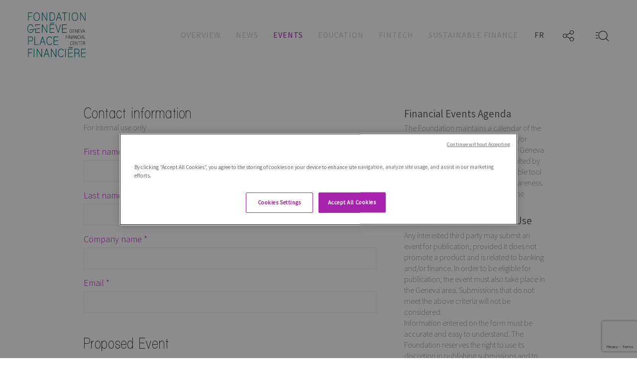

--- FILE ---
content_type: text/html;charset=UTF-8
request_url: https://www.geneve-finance.ch/en-ch/events/submit-an-event
body_size: 42868
content:
<!DOCTYPE html lang="en-ch" PUBLIC "-//W3C//DTD XHTML 1.0 Transitional//EN" "http://www.w3.org/TR/xhtml1/DTD/xhtml1-transitional.dtd">
<!--[if lt IE 7]>      <html lang="en-ch" class="no-js lt-ie9 lt-ie8 lt-ie7" xmlns="http://www.w3.org/1999/xhtml"> <![endif]-->
<!--[if IE 7]>         <html lang="en-ch" class="no-js lt-ie9 lt-ie8" xmlns="http://www.w3.org/1999/xhtml"> 	<![endif]-->
<!--[if IE 8]>         <html lang="en-ch" class="no-js lt-ie9" xmlns="http://www.w3.org/1999/xhtml"> <![endif]-->
<!--[if gt IE 8]><!--> <html lang="en-ch" class="no-js" xmlns="http://www.w3.org/1999/xhtml"> <!--<![endif]-->
<head>
	<meta http-equiv="Content-Type" content="text/html; charset=UTF-8" />
	<meta http-equiv="X-UA-Compatible" content="IE=Edge" />
	<meta name="google-site-verification" content="lTGpZkeF0WrqMSkh0ysz9CDMCULOIlyksU2kxzhANTY" />
<meta name="google-site-verification" content="YTKVucEss5MSKsk2cbUNXzwRDrmxQExlIEuoPc_dZGo" /> 


	<base href="https://www.geneve-finance.ch/en-ch/" />

	<link rel="canonical" href="https://www.geneve-finance.ch/en-ch/events/submit-an-event" />
	

	<script language="javascript" type="text/javascript">
		var currentObjectID = 'A439C2E8-E6C2-B29A-5441CD0F9A3D0B90';
		var currentLanguage = 'en-ch';

		var pageSitename = 'fgpf';
		var pageCountry = 'ch';
		var pageLanguage = 'en-ch';
		var pageDesignMode = 0;
		var dpopupWidth = 750;
		var dpopupHeight = 600;

		var cookieAlertDisplay = false;
		
		var useSitenameInURL = false;
		var useCountryInURL = false;
		var useLanguageInURL = true;
		
		var pageAjaxURL = "/en-ch/ajax.cfm";
	</script>
	
<script type="application/ld+json">
{
  "@context": "http://schema.org",
  "@type": "WebSite",
  "url": "https://www.geneve-finance.ch/",
  "potentialAction": {
    "@type": "SearchAction",
    "target": "https://www.geneve-finance.ch/en-ch/search?q={search_term_string}",
    "query-input": "required name=search_term_string"
  }
}
</script>

<meta name="google-site-verification" content="RzbhX6_4silBCvaqUmkqe59S8SJN5q8ki-fmnn9R8Lk" />
<meta name="viewport" content="width=device-width, initial-scale=1" />
<!--[if IE]>
<script src="https://oss.maxcdn.com/html5shiv/3.7.2/html5shiv.min.js"></script>
<script src="https://oss.maxcdn.com/respond/1.4.2/respond.min.js"></script>
<![endif]-->
<link rel="apple-touch-icon" sizes="57x57" href="/common/geneve-finance/img/icons/apple-icon-57x57.png">
<link rel="apple-touch-icon" sizes="60x60" href="/common/geneve-finance/img/icons/apple-icon-60x60.png">
<link rel="apple-touch-icon" sizes="72x72" href="/common/geneve-finance/img/icons/apple-icon-72x72.png">
<link rel="apple-touch-icon" sizes="76x76" href="/common/geneve-finance/img/icons/apple-icon-76x76.png">
<link rel="apple-touch-icon" sizes="114x114" href="/common/geneve-finance/img/icons/apple-icon-114x114.png">
<link rel="apple-touch-icon" sizes="120x120" href="/common/geneve-finance/img/icons/apple-icon-120x120.png">
<link rel="apple-touch-icon" sizes="144x144" href="/common/geneve-finance/img/icons/apple-icon-144x144.png">
<link rel="apple-touch-icon" sizes="152x152" href="/common/geneve-finance/img/icons/apple-icon-152x152.png">
<link rel="apple-touch-icon" sizes="180x180" href="/common/geneve-finance/img/icons/apple-icon-180x180.png">
<link rel="icon" type="image/png" sizes="192x192"  href="/common/geneve-finance/img/icons/android-icon-192x192.png">
<link rel="icon" type="image/png" sizes="32x32" href="/common/geneve-finance/img/icons/favicon-32x32.png">
<link rel="icon" type="image/png" sizes="96x96" href="/common/geneve-finance/img/icons/favicon-96x96.png">
<link rel="icon" type="image/png" sizes="16x16" href="/common/geneve-finance/img/icons/favicon-16x16.png">

			<title>Submit an event</title>

	<meta name="author" content="Cross Systems, Route des Acacias 48,  CH-1227 Carouge, SUISSE - Tel. : +41 22 308 48 60 - Fax : +41 22 308 48 68 - Timezone: GMT +01:00" />
	<meta name="copyright" content="© 2017 Fondation Genève Place Financière." />
	<meta name="dc.description" content="" />
	<meta name="description" content="" />
	<meta name="expires" content="never" />
	<meta name="fb:admins" content=" " />
	<meta name="og:description" content=" " />
	<meta name="og:image" content=" " />
	<meta name="og:site_name" content="Fondation Genève Place Financière" />
	<meta name="og:title" content="Fondation Genève Place Financière" />
	<meta name="og:type" content="company" />
	<meta name="og:url" content="https://www.geneve-finance.ch/en-ch/events/submit-an-event" />
	<meta name="publisher" content="Cross - Groupe Micropole - Route des Acacias, 45 B CH-1227 Les Acacias - Genève - Suisse - +41 (0)22 308 48 60" />
	<meta name="revisit-after" content="15 days " />
	<meta name="robots" content="index, follow" />
	<meta name="twitter:card" content="summary" />
	<meta name="twitter:description" content="Created in 1991 by the 80 banks that were members of the Geneva stock exchange, the Geneva Financial Center (GFC) is the umbrella association of the financial sector." />
	<meta name="twitter:site" content=" @geneveplacefin" />
	<meta name="twitter:title" content="Geneva Financial Center" />
	<meta name="twitter:url" content="https://www.geneve-finance.ch/en-ch/events/submit-an-event" />
<link rel='stylesheet' type='text/css' href='/common/geneve-finance/css/bootstrap.min.min.css?1763143576057' media='all' />
<link rel='stylesheet' type='text/css' href='/common/geneve-finance/css/bootstrap-theme.min.min.css?1763143576057' media='all' />
<link rel='stylesheet' type='text/css' href='/common/geneve-finance/css/style.css?1763143576057' media='all' />
<link rel='stylesheet' type='text/css' href='/common/geneve-finance/css/aos.min.css?1763143576057' media='all' />
</head>
		<body lang="en-ch" dir="ltr" id="" class=" fgpf en-ch " style=""> 
<noscript><iframe src="//www.googletagmanager.com/ns.html?id=GTM-T9QX6V" height="0" width="0" style="display:none;visibility:hidden"></iframe></noscript>
<script type="text/javascript">
	(function(w,d,s,l,i){w[l]=w[l]||[];w[l].push({'gtm.start':new Date().getTime(),event:'gtm.js'});var f=d.getElementsByTagName(s)[0],
j=d.createElement(s),dl=l!='dataLayer'?'&l='+l:'';j.async=true;j.src='//www.googletagmanager.com/gtm.js?id='+i+dl;f.parentNode.insertBefore(j,f);
})(window,document,'script','dataLayer','GTM-T9QX6V');
</script>
			
	<div class="debug"></div>
	<div class="global intern-page">
		<div class="header ">
            <div class="nav-header-menu container">
                <div class="row clearfix">
                    <div class="col-xs-12 menu-wrapper">
                        <div class="logo col-xs-12 col-sm-2 col-lg-3">
							<div class="logo-wrapper">
                            	<a href="/en-ch">
									<img src="/common/geneve-finance/img/svg/fgpf_logo_ge.svg" class="first-logo">
									<img src="/common/geneve-finance/img/svg/fgpf_logo.svg" class="second-logo">
									<img src="/common/geneve-finance/img/svg/fgpf_logo_ge_white.svg" class="third-logo" />
								</a>
                        	</div>
							<div class="mobile-nav-icon">
								<a href="javascript:void(0);" onclick="openMobileMenu();">
									<img src="/common/geneve-finance/img/icons/menu.svg" class="icon-burger">
								</a>
								<a href="javascript:void(0);" onclick="closeMobileMenu();">
									<img src="/common/geneve-finance/img/icons/menu_closed.svg" class="icon-close">
								</a>
                        	</div>
                        </div>
                        <div class="navigation col-xs-12 col-sm-10 col-lg-9">
                            
		<div class="nav navbar-nav navbar-left">
			<div class="nav-link-back">
				<img src="/common/geneve-finance/img/icons/nextLinks.svg" class="icon-back">
				<a href="javascript:void(0);" >
					Back
				</a>
			</div>
			


        <div class="subnav inactive " data-attr-depth="1" >
					<a href="/en-ch/overview" target="_top" class="subnav-link inactive ">Overview</a>
					<a href="javascript:void(0);" class="subnav-link-label inactive ">Overview</a>
					<img class="subnav-icon" src="/common/geneve-finance/img/icons/fleche_droite.svg">

					
						 <div class="subnav-content inactive " data-attr-depth="2" >
							<div class="row">
								<div class="col-xs-12 flex">
									
			<div class="subnav-subcontent subnav-subcontent-2 inactive " data-attr-depth="2">
				<img class="subnav-subicon" src="/common/geneve-finance/img/icons/fleche_droite.svg">
				<a href="/en-ch/overview/geneva-financial-center" target="_top" class="subnav-sublink subnav-sublink-2 inactive ">Geneva Financial Center</a>
				
			</div>
		
			<div class="subnav-subcontent subnav-subcontent-2 inactive " data-attr-depth="2">
				<img class="subnav-subicon" src="/common/geneve-finance/img/icons/fleche_droite.svg">
				<a href="/en-ch/overview/institutions" target="_top" class="subnav-sublink subnav-sublink-2 inactive ">Institutions</a>
				
			</div>
		
			<div class="subnav-subcontent subnav-subcontent-2 inactive " data-attr-depth="2">
				<img class="subnav-subicon" src="/common/geneve-finance/img/icons/fleche_droite.svg">
				<a href="/en-ch/overview/facts-figures" target="_top" class="subnav-sublink subnav-sublink-2 inactive ">Facts & Figures</a>
				
			</div>
		
			<div class="subnav-subcontent subnav-subcontent-2 inactive " data-attr-depth="2">
				<img class="subnav-subicon" src="/common/geneve-finance/img/icons/fleche_droite.svg">
				<a href="/en-ch/overview/value-propositions" target="_top" class="subnav-sublink subnav-sublink-2 inactive ">Value Propositions</a>
				
			</div>
		
								</div>
							</div>
						</div>
					
			 	</div>
			
		


        <div class="subnav inactive " data-attr-depth="1" >
					<a href="/en-ch/news" target="_top" class="subnav-link inactive ">News</a>
					<a href="javascript:void(0);" class="subnav-link-label inactive ">News</a>
					<img class="subnav-icon" src="/common/geneve-finance/img/icons/fleche_droite.svg">

					
						 <div class="subnav-content inactive " data-attr-depth="2" >
							<div class="row">
								<div class="col-xs-12 flex">
									
			<div class="subnav-subcontent subnav-subcontent-2 inactive " data-attr-depth="2">
				<img class="subnav-subicon" src="/common/geneve-finance/img/icons/fleche_droite.svg">
				<a href="/en-ch/news/press-releases" target="_top" class="subnav-sublink subnav-sublink-2 inactive ">Press Releases</a>
				
			</div>
		
			<div class="subnav-subcontent subnav-subcontent-2 inactive " data-attr-depth="2">
				<img class="subnav-subicon" src="/common/geneve-finance/img/icons/fleche_droite.svg">
				<a href="/en-ch/news/videos" target="_top" class="subnav-sublink subnav-sublink-2 inactive ">Videos</a>
				
			</div>
		
			<div class="subnav-subcontent subnav-subcontent-2 inactive " data-attr-depth="2">
				<img class="subnav-subicon" src="/common/geneve-finance/img/icons/fleche_droite.svg">
				<a href="/en-ch/news/point-of-view" target="_top" class="subnav-sublink subnav-sublink-2 inactive ">Point of View</a>
				
			</div>
		
			<div class="subnav-subcontent subnav-subcontent-2 inactive " data-attr-depth="2">
				<img class="subnav-subicon" src="/common/geneve-finance/img/icons/fleche_droite.svg">
				<a href="/en-ch/news/research-publications" target="_top" class="subnav-sublink subnav-sublink-2 inactive ">Research & Publications</a>
				
			</div>
		
			<div class="subnav-subcontent subnav-subcontent-2 inactive " data-attr-depth="2">
				<img class="subnav-subicon" src="/common/geneve-finance/img/icons/fleche_droite.svg">
				<a href="/en-ch/news/press-room" target="_top" class="subnav-sublink subnav-sublink-2 inactive ">Press Room</a>
				
			</div>
		
								</div>
							</div>
						</div>
					
			 	</div>
			
		


        <div class="subnav active " data-attr-depth="1" >
					<a href="/en-ch/events" target="_top" class="subnav-link active ">Events</a>
					<a href="javascript:void(0);" class="subnav-link-label active ">Events</a>
					<img class="subnav-icon" src="/common/geneve-finance/img/icons/fleche_droite.svg">

					
						 <div class="subnav-content active " data-attr-depth="2" >
							<div class="row">
								<div class="col-xs-12 flex">
									
			<div class="subnav-subcontent subnav-subcontent-2 inactive " data-attr-depth="2">
				<img class="subnav-subicon" src="/common/geneve-finance/img/icons/fleche_droite.svg">
				<a href="/en-ch/events#agenda" target="_top" class="subnav-sublink subnav-sublink-2 inactive ">Agenda</a>
				
			</div>
		
								</div>
							</div>
						</div>
					
			 	</div>
			
		


        <div class="subnav inactive " data-attr-depth="1" >
					<a href="/en-ch/education" target="_top" class="subnav-link inactive ">Education</a>
					<a href="javascript:void(0);" class="subnav-link-label inactive ">Education</a>
					<img class="subnav-icon" src="/common/geneve-finance/img/icons/fleche_droite.svg">

					
						 <div class="subnav-content inactive " data-attr-depth="2" >
							<div class="row">
								<div class="col-xs-12 flex">
									
			<div class="subnav-subcontent subnav-subcontent-2 inactive " data-attr-depth="2">
				<img class="subnav-subicon" src="/common/geneve-finance/img/icons/fleche_droite.svg">
				<a href="/en-ch/education/create-excellence" target="_top" class="subnav-sublink subnav-sublink-2 inactive ">Create Excellence</a>
				
			</div>
		
			<div class="subnav-subcontent subnav-subcontent-2 inactive " data-attr-depth="2">
				<img class="subnav-subicon" src="/common/geneve-finance/img/icons/fleche_droite.svg">
				<a href="/en-ch/education/choosing-a-career" target="_top" class="subnav-sublink subnav-sublink-2 inactive ">Choosing a career</a>
				
			</div>
		
								</div>
							</div>
						</div>
					
			 	</div>
			
		


        <div class="subnav inactive " data-attr-depth="1" >
					<a href="/en-ch/fintech" target="_top" class="subnav-link inactive ">Fintech</a>
					<a href="javascript:void(0);" class="subnav-link-label inactive ">Fintech</a>
					<img class="subnav-icon" src="/common/geneve-finance/img/icons/fleche_droite.svg">

					
						 <div class="subnav-content inactive " data-attr-depth="2" >
							<div class="row">
								<div class="col-xs-12 flex">
									
			<div class="subnav-subcontent subnav-subcontent-2 inactive " data-attr-depth="2">
				<img class="subnav-subicon" src="/common/geneve-finance/img/icons/fleche_droite.svg">
				<a href="/en-ch/fintech/developing-our-strengths" target="_top" class="subnav-sublink subnav-sublink-2 inactive ">Developing our strengths</a>
				
			</div>
		
			<div class="subnav-subcontent subnav-subcontent-2 inactive " data-attr-depth="2">
				<img class="subnav-subicon" src="/common/geneve-finance/img/icons/fleche_droite.svg">
				<a href="/en-ch/fintech/encouraging-innovation" target="_top" class="subnav-sublink subnav-sublink-2 inactive ">Encouraging innovation</a>
				
			</div>
		
			<div class="subnav-subcontent subnav-subcontent-2 inactive " data-attr-depth="2">
				<img class="subnav-subicon" src="/common/geneve-finance/img/icons/fleche_droite.svg">
				<a href="/en-ch/fintech/sibos-2016" target="_top" class="subnav-sublink subnav-sublink-2 inactive ">Sibos 2016</a>
				
			</div>
		
								</div>
							</div>
						</div>
					
			 	</div>
			
		


        <div class="subnav inactive " data-attr-depth="1" >
					<a href="/en-ch/sustainable-finance" target="_top" class="subnav-link inactive ">Sustainable Finance</a>
					<a href="javascript:void(0);" class="subnav-link-label inactive ">Sustainable Finance</a>
					<img class="subnav-icon" src="/common/geneve-finance/img/icons/fleche_droite.svg">

					
						 <div class="subnav-content inactive " data-attr-depth="2" >
							<div class="row">
								<div class="col-xs-12 flex">
									
			<div class="subnav-subcontent subnav-subcontent-2 inactive " data-attr-depth="2">
				<img class="subnav-subicon" src="/common/geneve-finance/img/icons/fleche_droite.svg">
				<a href="/en-ch/sustainable-finance/engagement" target="_top" class="subnav-sublink subnav-sublink-2 inactive ">Engagement</a>
				
			</div>
		
			<div class="subnav-subcontent subnav-subcontent-2 inactive " data-attr-depth="2">
				<img class="subnav-subicon" src="/common/geneve-finance/img/icons/fleche_droite.svg">
				<a href="/en-ch/sustainable-finance/skills" target="_top" class="subnav-sublink subnav-sublink-2 inactive ">Skills</a>
				
			</div>
		
			<div class="subnav-subcontent subnav-subcontent-2 inactive " data-attr-depth="2">
				<img class="subnav-subicon" src="/common/geneve-finance/img/icons/fleche_droite.svg">
				<a href="/en-ch/sustainable-finance/geneva-a-sustainable-finance-hub" target="_top" class="subnav-sublink subnav-sublink-2 inactive ">Geneva: A sustainable finance hub</a>
				
			</div>
		
								</div>
							</div>
						</div>
					
			 	</div>
			
		
		</div>
	                            
                            <div class="nav navbar-nav navbar-right">
								
												 <div data-name="lang"><a class="link-anim purple" title="FR-CH" href="/fr-ch/evenements/soumettre-un-evenement">FR</a></div>
											
                                <div data-name="share">
                                	<a href="javascript:void(0);" title="header.share"><img class="share-icon" src="/common/geneve-finance/img/icons/share.svg"></a>
														
                                	<div class="share-list">
                                		<div class="twitter"><a onclick="window.open(pageAjaxURL + '?plugin=core&action=share&type=twitter&wlink=/en-ch/events/submit-an-event&oid=A439C2E8-E6C2-B29A-5441CD0F9A3D0B90&typename=page' , 'share', 'resizable=yes,status=no,location=no,toolbar=no,menubar=no,fullscreen=no,scrollbars=no,dependent=no,width=640,left=200,height=480,top=200'); return false;" href="javascript:void(0);" title="Twitter"><img class="twitter-icon" src="/common/geneve-finance/img/icons/twitter.svg"></a></div>
										<div class="linkedin"><a onclick="window.open(pageAjaxURL + '?plugin=core&action=share&type=linkedin&wlink=/en-ch/events/submit-an-event&oid=A439C2E8-E6C2-B29A-5441CD0F9A3D0B90&typename=page' , 'share', 'resizable=yes,status=no,location=no,toolbar=no,menubar=no,fullscreen=no,scrollbars=no,dependent=no,width=640,left=200,height=480,top=200'); return false;" href="javascript:void(0);" title="LinkedIn"><img class="linkedin-icon" src="/common/geneve-finance/img/icons/linkedin.svg"></a></div>
										<div class="youtube"><a href="https://www.youtube.com/channel/UCkpF5LkUlLIZ_j16102yccw" target="_blank" title="Youtube"><img class="youtube-icon" src="/common/geneve-finance/img/icons/youtube.svg"></a></div>
                                	</div>
                                </div>
                                <div data-name="search">
                                	<div class="search-wrapper">
										<a href="/en-ch/search" title="Search"><img class="search-icon" src="/common/geneve-finance/img/icons/loupe.svg"></a>
										<div class="search-form">
											<form action="/en-ch/search">
												<input type="hidden" name="page" value="/fgpf/home/search">
												<input class="search-input" type="text" name="q" placeholder="Search"></input>
											</form>
										</div>
                                    </div>
                                </div>
                                <div data-name="newsletter" class="mobile-menu-newsletter">
									<div class="subscribe-newsletter">
										<div class="form-newsletter">
											<input type="text" placeholder="Add an email address" class="nlEmail" name="nlEmail">
											<a class="submit-subscribe-newsletter" href="javascript:void(0);" onclick="postSubscription( $('.mobile-menu-newsletter input.nlEmail').val(), $('.mobile-menu-newsletter') );return false;">
												<img class="newsletter-icon" src="/common/geneve-finance/img/icons/mail.svg">
											</a>
										</div>
										<p class="subscribe-newsletter-confirm">newsletter.messages.confirm</p>
										<p class="subscribe-newsletter-error">Erreur lors de l'inscription à la newsletter</p>
										<p class="subscribe-newsletter-error message"></p>
									</div>
                                </div>
                            </div>
                        </div>
                    </div>
                </div>
            </div>
        </div>


	<div class="content container">
		
		
		<!-- 2 tiers 1 tier -->
	    <div data-type="2-3" class="row clearfix">
	        <div class="col-lg-10 col-lg-offset-1 col-md-12 clearfix flex">
	            <div class="col-sm-8 col-xs-12 col-left">
					<style>.nolabel label.error{display:none !important;} textarea.error,select.error {border:1px solid #a823ad;}</style>
					<form enctype="multipart/form-data" id="eventSubmitForm" name="eventSubmitForm" accept-charset="UTF-8" action="" method="post" class="form">	
						<h2>Contact information</h2>
						<p>For internal use only</p>
						<label for="contactFirstname">First name *</label><br>
						<input type="text" id="contactFirstname" name="contactFirstname" value="" size="60" maxlength="128" class="form-text required" />
						
						<label for="contactLastname">Last name *</label><br>
						<input type="text" id="contactLastname" name="contactLastname" value="" size="60" maxlength="128" class="form-text required" />
					
						<label for="contactSociety">Company name *</label><br>
						<input type="text" id="contactSociety" name="contactSociety" value="" size="60" maxlength="128" class="form-text required" />
					
						<label for="contactEmail">Email *</label><br>
						<input type="email" id="contactEmail" name="contactEmail" size="60" class="email required" />
						
						<br><br><br>					
						<h2>Proposed Event</h2>
						<p></p>		
						<label for="eventTitle">Title / Theme of the event *</label><br>
						<input type="text" id="eventTitle" name="eventTitle" value="" size="60" maxlength="128" class="form-text required" />
					<div class="nolabel">
						<label for="eventStartDate">Date and time of beginning *</label>
						<br />
						<select class="day form-select required" id="eventStartDateDay" name="eventStartDateDay" style="width:75px;">
							<option value="" selected="selected">Day</option>
							
								<option value="1">1</option>
							
								<option value="2">2</option>
							
								<option value="3">3</option>
							
								<option value="4">4</option>
							
								<option value="5">5</option>
							
								<option value="6">6</option>
							
								<option value="7">7</option>
							
								<option value="8">8</option>
							
								<option value="9">9</option>
							
								<option value="10">10</option>
							
								<option value="11">11</option>
							
								<option value="12">12</option>
							
								<option value="13">13</option>
							
								<option value="14">14</option>
							
								<option value="15">15</option>
							
								<option value="16">16</option>
							
								<option value="17">17</option>
							
								<option value="18">18</option>
							
								<option value="19">19</option>
							
								<option value="20">20</option>
							
								<option value="21">21</option>
							
								<option value="22">22</option>
							
								<option value="23">23</option>
							
								<option value="24">24</option>
							
								<option value="25">25</option>
							
								<option value="26">26</option>
							
								<option value="27">27</option>
							
								<option value="28">28</option>
							
								<option value="29">29</option>
							
								<option value="30">30</option>
							
								<option value="31">31</option>
									
						</select>
					
						
						<select class="month form-select required" id="eventStartDateMonth" name="eventStartDateMonth" style="width:150px;">
							<option value="" selected="selected">Month</option>
							
								<option value="1">January</option>
							
								<option value="2">February</option>
							
								<option value="3">March</option>
							
								<option value="4">April</option>
							
								<option value="5">May</option>
							
								<option value="6">June</option>
							
								<option value="7">July</option>
							
								<option value="8">August</option>
							
								<option value="9">September</option>
							
								<option value="10">October</option>
							
								<option value="11">November</option>
							
								<option value="12">December</option>
							
						</select>
					
						
						<select id="eventStartDateYear" name="eventStartDateYear" style="width:100px;" class=" required">
							<option value="" selected="selected">Year</option>
							
								<option value="2026">2026</option>
							
								<option value="2027">2027</option>
							
								<option value="2028">2028</option>
							
								<option value="2029">2029</option>
							
						</select>
						
						<select class="hour form-select required" id="eventStartDateHour" name="eventStartDateHour" style="width:80px;">
							<option value="" selected="selected">Hour</option>
							
								<option value="0">00</option>
							
								<option value="1">01</option>
							
								<option value="2">02</option>
							
								<option value="3">03</option>
							
								<option value="4">04</option>
							
								<option value="5">05</option>
							
								<option value="6">06</option>
							
								<option value="7">07</option>
							
								<option value="8">08</option>
							
								<option value="9">09</option>
							
								<option value="10">10</option>
							
								<option value="11">11</option>
							
								<option value="12">12</option>
							
								<option value="13">13</option>
							
								<option value="14">14</option>
							
								<option value="15">15</option>
							
								<option value="16">16</option>
							
								<option value="17">17</option>
							
								<option value="18">18</option>
							
								<option value="19">19</option>
							
								<option value="20">20</option>
							
								<option value="21">21</option>
							
								<option value="22">22</option>
							
								<option value="23">23</option>
									
						</select>
						
						<select class="minute form-select required" id="eventStartDateMinute" name="eventStartDateMinute" style="width:80px;">
							<option value="" selected="selected">Min</option>
							
								<option value="0">00</option>
							
								<option value="5">05</option>
							
								<option value="10">10</option>
							
								<option value="15">15</option>
							
								<option value="20">20</option>
							
								<option value="25">25</option>
							
								<option value="30">30</option>
							
								<option value="35">35</option>
							
								<option value="40">40</option>
							
								<option value="45">45</option>
							
								<option value="50">50</option>
							
								<option value="55">55</option>
							
						</select>
					</div>
						<br>
						<label for="eventEndDate">End date and time *</label>
						<br>
					<div class="nolabel">
						<select class="day form-select required" id="eventEndDateDay" name="eventEndDateDay" style="width:75px;">
							<option value="" selected="selected">Day</option>
							
								<option value="1">1</option>
							
								<option value="2">2</option>
							
								<option value="3">3</option>
							
								<option value="4">4</option>
							
								<option value="5">5</option>
							
								<option value="6">6</option>
							
								<option value="7">7</option>
							
								<option value="8">8</option>
							
								<option value="9">9</option>
							
								<option value="10">10</option>
							
								<option value="11">11</option>
							
								<option value="12">12</option>
							
								<option value="13">13</option>
							
								<option value="14">14</option>
							
								<option value="15">15</option>
							
								<option value="16">16</option>
							
								<option value="17">17</option>
							
								<option value="18">18</option>
							
								<option value="19">19</option>
							
								<option value="20">20</option>
							
								<option value="21">21</option>
							
								<option value="22">22</option>
							
								<option value="23">23</option>
							
								<option value="24">24</option>
							
								<option value="25">25</option>
							
								<option value="26">26</option>
							
								<option value="27">27</option>
							
								<option value="28">28</option>
							
								<option value="29">29</option>
							
								<option value="30">30</option>
							
								<option value="31">31</option>
							
						</select>
						
						<select class="month form-select required" id="eventEndDateMonth" name="eventEndDateMonth" style="width:150px;">
							<option value="" selected="selected">Month</option>
							
								<option value="1">January</option>
							
								<option value="2">February</option>
							
								<option value="3">March</option>
							
								<option value="4">April</option>
							
								<option value="5">May</option>
							
								<option value="6">June</option>
							
								<option value="7">July</option>
							
								<option value="8">August</option>
							
								<option value="9">September</option>
							
								<option value="10">October</option>
							
								<option value="11">November</option>
							
								<option value="12">December</option>
							
						</select>
						
						<select class="year form-select required" id="eventEndDateYear" name="eventEndDateYear" style="width:100px;">
							<option value="" selected="selected">Year</option>
							
								<option value="2026">2026</option>
							
								<option value="2027">2027</option>
							
								<option value="2028">2028</option>
							
								<option value="2029">2029</option>
							
						</select>
						
						<select class="hour form-select required" id="eventEndDateHour" name="eventEndDateHour" style="width:80px;">
							<option value="" selected="selected">Time</option>
							
								<option value="0">00</option>
							
								<option value="1">01</option>
							
								<option value="2">02</option>
							
								<option value="3">03</option>
							
								<option value="4">04</option>
							
								<option value="5">05</option>
							
								<option value="6">06</option>
							
								<option value="7">07</option>
							
								<option value="8">08</option>
							
								<option value="9">09</option>
							
								<option value="10">10</option>
							
								<option value="11">11</option>
							
								<option value="12">12</option>
							
								<option value="13">13</option>
							
								<option value="14">14</option>
							
								<option value="15">15</option>
							
								<option value="16">16</option>
							
								<option value="17">17</option>
							
								<option value="18">18</option>
							
								<option value="19">19</option>
							
								<option value="20">20</option>
							
								<option value="21">21</option>
							
								<option value="22">22</option>
							
								<option value="23">23</option>
							
						</select>
						
						<select class="minute form-select required" id="eventEndDateMinute" name="eventEndDateMinute" style="width:80px;">
							<option value="" selected="selected">Min</option>
							
								<option value="0">00</option>
							
								<option value="5">05</option>
							
								<option value="10">10</option>
							
								<option value="15">15</option>
							
								<option value="20">20</option>
							
								<option value="25">25</option>
							
								<option value="30">30</option>
							
								<option value="35">35</option>
							
								<option value="40">40</option>
							
								<option value="45">45</option>
							
								<option value="50">50</option>
							
								<option value="55">55</option>
							
						</select>
					</div>
						<br>
						<label for="eventLocation">Location * </label><br>
						<textarea id="eventLocation" name="eventLocation" cols="60" rows="5" class="form-textarea  required"></textarea>
			
						<label for="eventPromoter">Organizer *</label><br>
						<textarea id="eventPromoter" name="eventPromoter" cols="60" rows="5" class="form-textarea required"></textarea>
						
						
						<label for="eventTarget">Audience *</label><br>
						<select id="eventTarget" name="eventTarget" class="form-select required">
							
							
								<option value="01">General audience</option>			
							
								<option value="10">Finance professionals</option>			
							
								<option value="20">Press</option>			
							
								<option value="50">Invitation only</option>			
							
							
							
						</select>			
						
						<label for="eventDescription">Details of the event *</label><br>
						<textarea id="eventDescription" name="eventDescription" cols="60" rows="5" class="form-textarea  required"></textarea>
						
						<label for="eventWebsite">Website of the event *</label><br>
						<input type="text" id="eventWebsite" name="eventWebsite" value="" size="60" maxlength="128" class="form-text required" />
						<br><br>
						<div style="text-align:right;">
						<input type="submit" id="eventSubmit" name="op" value="Send" class="form-submit" />
						</div>
					</form>
				</div>
				<div class="col-sm-4 col-xs-12 col-right text-left">
						<h3>Financial Events Agenda</h3>
<p>The Foundation maintains a calendar of the numerous events in the banking and/or finance sectors that take place in the Geneva region. The calendar is widely consulted by financial professionals and is a valuable tool for promoting events and raising awareness. Don’t hesitate to add your event to the calendar!</p>

<h3>Terms and Conditions of Use</h3>
<p>Any interested third party may submit an event for publication, provided it does not promote a product and is related to banking and/or finance. In order to be eligible for publication, the event must also take place in the Geneva area. Submissions that do not meet the above criteria will not be considered. <br />
Information entered on the form must be accurate and easy to understand. The Foundation reserves the right to use its discretion in publishing submissions and to alter submissions without the possibility of appeal by the third party that submitted the event for publication. <br />
If you wish to alter or delete an event that has already been approved and published in the calendar, please send a detailed request by email to agenda@fgpf.ch. Requests will normally be processed within 1 to 2 working days.</p>
				</div>
			</div>
		</div>
	</div>

</div>
<div class="footer container">
   <div class="row clearfix">
	   <div class="col-xs-12 clearfix footer-main">
		   <div class="row">
			   <div class="footer-address-mobile">
				   Fondation Genève Place Financière<br>
Rue du Général-Dufour 15, CH - 1211 Geneva 3<br>
Phone : +41 (0)22 849 19 19<br>
			   </div>
			   <div class="footer-logo">
				   <img src="/common/geneve-finance/img/svg/fgpf_logo_white.svg" class="img-responsive">
			   </div>
			   <div class="footer-content">
				   <div class="footer-address">
					   Fondation Genève Place Financière<br>
Rue du Général-Dufour 15, CH - 1211 Geneva 3<br>
Phone : +41 (0)22 849 19 19<br>
				   </div>
				   <div class="footer-links">
					   <div class="row">
						   <div class="footer-link-icon-wrapper">
							   <div class="footer-link-icon">
								   <a href="https://twitter.com/geneveplacefin" target="_blank" alt="header.twitter_text">
									   <img class="link-icon" src="/common/geneve-finance/img/icons/twitter_filled.svg">
								   </a>
							   </div>
							   <div class="footer-link-icon">
								   <a href="https://www.linkedin.com/company/fondation-gen%C3%A8ve-place-financi%C3%A8re/"  target="_blank" alt="header.linkedin_text">
									   <img class="link-icon" src="/common/geneve-finance/img/icons/linkedin_filled.svg">
								   </a>
							   </div>
							   <div class="footer-link-icon">
								   <a href="https://www.youtube.com/channel/UCkpF5LkUlLIZ_j16102yccw" target="_blank" alt="header.youtube_text">
									   <img class="link-icon" src="/common/geneve-finance/img/icons/youtube_filled.svg">
								   </a>
							   </div>
						   </div>
						   
						   <div class="footer-link-text">
							   <a class="link-anim white" href="https://www.geneve-finance.ch/en-ch/evenements/inscription-assises-2024">Calendar</a>
							   <a class="link-anim white" href="https://www.geneve-finance.ch/en-ch/news/research-publications">Publications</a>
							   <a class="link-anim white" href="index.cfm?page=/fgpf/home/la_place_financiere/statistiques">Facts &amp; figures</a>
							   <a class="link-anim white" href="contact">Contact</a>
						   </div>
					   </div>
				   </div>
			   </div>
			   <div class="footer-newsletter">
				   <div class="subscribe-newsletter">
					   <p class="subscribe-newsletter-label">Subscribe to our newsletter</p>
					   <div class="form-newsletter">
						   <input type="text" placeholder="Add an email address" class="nlEmail" name="nlEmail">
						   <a class="submit-subscribe-newsletter" href="javascript:void(0);" onclick="postSubscription( $('.footer-newsletter input.nlEmail').val(), $('.footer-newsletter') );return false;">
							   <img class="newsletter-icon" src="/common/geneve-finance/img/icons/mail.svg">
						   </a>
					   </div>
					   <p class="subscribe-newsletter-confirm">newsletter.messages.confirm</p>
					   <p class="subscribe-newsletter-error">Erreur lors de l'inscription à la newsletter</p>
					   <p class="subscribe-newsletter-error message"></p>
				   </div>
			   </div>
		   </div>
		   <div class="row">
			   <div class="footer-copyright">
				    © 2026 Fondation Genève Place Financière.
All Rights Reserved - <ul class='' id='' ><li><a href='https://www.geneve-finance.ch/en-ch/privacy-policy' target=''>Privacy policy</a></li><li><a href='https://www.geneve-finance.ch/en-ch/disclaimer' target=''>Disclaimer</a></li><li><a href='https://www.geneve-finance.ch/en-ch/cookies-management' target=''>Cookies management</a></li></ul>
			   </div>
		   </div>
	   </div>
   </div>
</div>
</div>


<script language="javascript" type="text/javascript">
    function open_taf(page){
        page = page + "&rd=" + Math.random();
        window.open (page, 'adminConsole', 'left=20,top=50,width=500,height=400,scrollbars=yes,resizable=1,status=yes,menubar=no,directories=no');
        return false;
    }

    function changeLanguage(value){
        if (value != '') document.location.href = value;
    }

	function launchaction (contenttype, method, objectid, parentobjectid, bodyClass, bodyId, additionnalParams) {
		open_popup('/admin/invoke.cfm?object=' + contenttype + '&objectid=' + objectid + '&parentobjectid=' + parentobjectid + '&method=' + method + '&adminsite=' + pageSitename + '&bodyClass=' + bodyClass + '&bodyId=' + bodyId + '&additionnalParams=' + additionnalParams);
	}

    function popup(mylink, windowname){
		if (! window.focus)return true;
		var sHref;
		if (typeof(mylink) == 'string')
		   sHref=mylink;
		else
		   sHref=mylink.href;
		window.open(sHref, windowname, 'width=400,height=400,resizable=yes,scrollbars=no');
		return false;
    }

    function gotoAnchor(anchorname) {
        document.location.hash = anchorname;
        void(0);
    }
</script>
<script  src='/admin/common/js/1.9.1/jquery.js' type='text/javascript'></script>
<script  src='/admin/common/js/jquery-ui/1.10/jquery-ui.js' type='text/javascript'></script>
<script  src='/admin/common/js/wow.min.js' type='text/javascript'></script>
<script  src='/common/geneve-finance/js/bootstrap.min.js?1763143576057' type='text/javascript'></script>
<script  src='/common/geneve-finance/js/libs/plugins/waypoints.min.js?1763143576057' type='text/javascript'></script>
<script  src='/common/geneve-finance/js/libs/plugins/jquery.counterup.min.js?1763143576057' type='text/javascript'></script>
<script  src='/common/geneve-finance/js/libs/bootstrap-toolkit.min.js?1763143576057' type='text/javascript'></script>
<script  src='/admin/common/js/1.9.1/jquery.validate.js' type='text/javascript'></script>
<script  src='/common/geneve-finance/js/libs/aos.js?1763143576057' type='text/javascript'></script>
<script  src='/common/geneve-finance/js/global.js?1763143576057' type='text/javascript'></script>
<script  src='/common/geneve-finance/js/isotope.pkgd.js?1763143576057' type='text/javascript'></script>
<script  src='/common/geneve-finance/js/jquery.isotope.min.js?1763143576057' type='text/javascript'></script>

		<script src="https://www.google.com/recaptcha/api.js?render=6LfrtaUeAAAAAM3LQuo7lYrj-Jcq5lIbiaawmdp1"></script>
		<script language="javascript" type="text/javascript">

		$().ready(function() {
						
			$("#eventSubmitForm").validate({
				
				submitHandler: function(form) {			
					grecaptcha.ready(function() {
            					grecaptcha.execute('6LfrtaUeAAAAAM3LQuo7lYrj-Jcq5lIbiaawmdp1', {action: 'submit'}).then(function(token) {
                					$('#eventSubmitForm').prepend('<input type="hidden" name="token" value="' + token + '">');    					
                					$("#eventSubmitForm").unbind('submit').submit();
            					});;
        				});
		
				},
				rules: {
					contactFirstname: {required:true},
					email: {required:true,email:true}				
				},
				messages: {
					contactFirstname: {required: 'Ce champ est obligatoire'},
					email: {required: 'Ce champ est obligatoire'}				
				}
			});
			
			jQuery.extend(jQuery.validator.messages, {
				required: "yourownform.fieldMandatory",
				email: "yourownform.wrongemailformat"
			});
			
		});
	</script>
		
			
		</body>
</html> 

--- FILE ---
content_type: text/html; charset=utf-8
request_url: https://www.google.com/recaptcha/api2/anchor?ar=1&k=6LfrtaUeAAAAAM3LQuo7lYrj-Jcq5lIbiaawmdp1&co=aHR0cHM6Ly93d3cuZ2VuZXZlLWZpbmFuY2UuY2g6NDQz&hl=en&v=PoyoqOPhxBO7pBk68S4YbpHZ&size=invisible&anchor-ms=20000&execute-ms=30000&cb=v396r5sxppvg
body_size: 48759
content:
<!DOCTYPE HTML><html dir="ltr" lang="en"><head><meta http-equiv="Content-Type" content="text/html; charset=UTF-8">
<meta http-equiv="X-UA-Compatible" content="IE=edge">
<title>reCAPTCHA</title>
<style type="text/css">
/* cyrillic-ext */
@font-face {
  font-family: 'Roboto';
  font-style: normal;
  font-weight: 400;
  font-stretch: 100%;
  src: url(//fonts.gstatic.com/s/roboto/v48/KFO7CnqEu92Fr1ME7kSn66aGLdTylUAMa3GUBHMdazTgWw.woff2) format('woff2');
  unicode-range: U+0460-052F, U+1C80-1C8A, U+20B4, U+2DE0-2DFF, U+A640-A69F, U+FE2E-FE2F;
}
/* cyrillic */
@font-face {
  font-family: 'Roboto';
  font-style: normal;
  font-weight: 400;
  font-stretch: 100%;
  src: url(//fonts.gstatic.com/s/roboto/v48/KFO7CnqEu92Fr1ME7kSn66aGLdTylUAMa3iUBHMdazTgWw.woff2) format('woff2');
  unicode-range: U+0301, U+0400-045F, U+0490-0491, U+04B0-04B1, U+2116;
}
/* greek-ext */
@font-face {
  font-family: 'Roboto';
  font-style: normal;
  font-weight: 400;
  font-stretch: 100%;
  src: url(//fonts.gstatic.com/s/roboto/v48/KFO7CnqEu92Fr1ME7kSn66aGLdTylUAMa3CUBHMdazTgWw.woff2) format('woff2');
  unicode-range: U+1F00-1FFF;
}
/* greek */
@font-face {
  font-family: 'Roboto';
  font-style: normal;
  font-weight: 400;
  font-stretch: 100%;
  src: url(//fonts.gstatic.com/s/roboto/v48/KFO7CnqEu92Fr1ME7kSn66aGLdTylUAMa3-UBHMdazTgWw.woff2) format('woff2');
  unicode-range: U+0370-0377, U+037A-037F, U+0384-038A, U+038C, U+038E-03A1, U+03A3-03FF;
}
/* math */
@font-face {
  font-family: 'Roboto';
  font-style: normal;
  font-weight: 400;
  font-stretch: 100%;
  src: url(//fonts.gstatic.com/s/roboto/v48/KFO7CnqEu92Fr1ME7kSn66aGLdTylUAMawCUBHMdazTgWw.woff2) format('woff2');
  unicode-range: U+0302-0303, U+0305, U+0307-0308, U+0310, U+0312, U+0315, U+031A, U+0326-0327, U+032C, U+032F-0330, U+0332-0333, U+0338, U+033A, U+0346, U+034D, U+0391-03A1, U+03A3-03A9, U+03B1-03C9, U+03D1, U+03D5-03D6, U+03F0-03F1, U+03F4-03F5, U+2016-2017, U+2034-2038, U+203C, U+2040, U+2043, U+2047, U+2050, U+2057, U+205F, U+2070-2071, U+2074-208E, U+2090-209C, U+20D0-20DC, U+20E1, U+20E5-20EF, U+2100-2112, U+2114-2115, U+2117-2121, U+2123-214F, U+2190, U+2192, U+2194-21AE, U+21B0-21E5, U+21F1-21F2, U+21F4-2211, U+2213-2214, U+2216-22FF, U+2308-230B, U+2310, U+2319, U+231C-2321, U+2336-237A, U+237C, U+2395, U+239B-23B7, U+23D0, U+23DC-23E1, U+2474-2475, U+25AF, U+25B3, U+25B7, U+25BD, U+25C1, U+25CA, U+25CC, U+25FB, U+266D-266F, U+27C0-27FF, U+2900-2AFF, U+2B0E-2B11, U+2B30-2B4C, U+2BFE, U+3030, U+FF5B, U+FF5D, U+1D400-1D7FF, U+1EE00-1EEFF;
}
/* symbols */
@font-face {
  font-family: 'Roboto';
  font-style: normal;
  font-weight: 400;
  font-stretch: 100%;
  src: url(//fonts.gstatic.com/s/roboto/v48/KFO7CnqEu92Fr1ME7kSn66aGLdTylUAMaxKUBHMdazTgWw.woff2) format('woff2');
  unicode-range: U+0001-000C, U+000E-001F, U+007F-009F, U+20DD-20E0, U+20E2-20E4, U+2150-218F, U+2190, U+2192, U+2194-2199, U+21AF, U+21E6-21F0, U+21F3, U+2218-2219, U+2299, U+22C4-22C6, U+2300-243F, U+2440-244A, U+2460-24FF, U+25A0-27BF, U+2800-28FF, U+2921-2922, U+2981, U+29BF, U+29EB, U+2B00-2BFF, U+4DC0-4DFF, U+FFF9-FFFB, U+10140-1018E, U+10190-1019C, U+101A0, U+101D0-101FD, U+102E0-102FB, U+10E60-10E7E, U+1D2C0-1D2D3, U+1D2E0-1D37F, U+1F000-1F0FF, U+1F100-1F1AD, U+1F1E6-1F1FF, U+1F30D-1F30F, U+1F315, U+1F31C, U+1F31E, U+1F320-1F32C, U+1F336, U+1F378, U+1F37D, U+1F382, U+1F393-1F39F, U+1F3A7-1F3A8, U+1F3AC-1F3AF, U+1F3C2, U+1F3C4-1F3C6, U+1F3CA-1F3CE, U+1F3D4-1F3E0, U+1F3ED, U+1F3F1-1F3F3, U+1F3F5-1F3F7, U+1F408, U+1F415, U+1F41F, U+1F426, U+1F43F, U+1F441-1F442, U+1F444, U+1F446-1F449, U+1F44C-1F44E, U+1F453, U+1F46A, U+1F47D, U+1F4A3, U+1F4B0, U+1F4B3, U+1F4B9, U+1F4BB, U+1F4BF, U+1F4C8-1F4CB, U+1F4D6, U+1F4DA, U+1F4DF, U+1F4E3-1F4E6, U+1F4EA-1F4ED, U+1F4F7, U+1F4F9-1F4FB, U+1F4FD-1F4FE, U+1F503, U+1F507-1F50B, U+1F50D, U+1F512-1F513, U+1F53E-1F54A, U+1F54F-1F5FA, U+1F610, U+1F650-1F67F, U+1F687, U+1F68D, U+1F691, U+1F694, U+1F698, U+1F6AD, U+1F6B2, U+1F6B9-1F6BA, U+1F6BC, U+1F6C6-1F6CF, U+1F6D3-1F6D7, U+1F6E0-1F6EA, U+1F6F0-1F6F3, U+1F6F7-1F6FC, U+1F700-1F7FF, U+1F800-1F80B, U+1F810-1F847, U+1F850-1F859, U+1F860-1F887, U+1F890-1F8AD, U+1F8B0-1F8BB, U+1F8C0-1F8C1, U+1F900-1F90B, U+1F93B, U+1F946, U+1F984, U+1F996, U+1F9E9, U+1FA00-1FA6F, U+1FA70-1FA7C, U+1FA80-1FA89, U+1FA8F-1FAC6, U+1FACE-1FADC, U+1FADF-1FAE9, U+1FAF0-1FAF8, U+1FB00-1FBFF;
}
/* vietnamese */
@font-face {
  font-family: 'Roboto';
  font-style: normal;
  font-weight: 400;
  font-stretch: 100%;
  src: url(//fonts.gstatic.com/s/roboto/v48/KFO7CnqEu92Fr1ME7kSn66aGLdTylUAMa3OUBHMdazTgWw.woff2) format('woff2');
  unicode-range: U+0102-0103, U+0110-0111, U+0128-0129, U+0168-0169, U+01A0-01A1, U+01AF-01B0, U+0300-0301, U+0303-0304, U+0308-0309, U+0323, U+0329, U+1EA0-1EF9, U+20AB;
}
/* latin-ext */
@font-face {
  font-family: 'Roboto';
  font-style: normal;
  font-weight: 400;
  font-stretch: 100%;
  src: url(//fonts.gstatic.com/s/roboto/v48/KFO7CnqEu92Fr1ME7kSn66aGLdTylUAMa3KUBHMdazTgWw.woff2) format('woff2');
  unicode-range: U+0100-02BA, U+02BD-02C5, U+02C7-02CC, U+02CE-02D7, U+02DD-02FF, U+0304, U+0308, U+0329, U+1D00-1DBF, U+1E00-1E9F, U+1EF2-1EFF, U+2020, U+20A0-20AB, U+20AD-20C0, U+2113, U+2C60-2C7F, U+A720-A7FF;
}
/* latin */
@font-face {
  font-family: 'Roboto';
  font-style: normal;
  font-weight: 400;
  font-stretch: 100%;
  src: url(//fonts.gstatic.com/s/roboto/v48/KFO7CnqEu92Fr1ME7kSn66aGLdTylUAMa3yUBHMdazQ.woff2) format('woff2');
  unicode-range: U+0000-00FF, U+0131, U+0152-0153, U+02BB-02BC, U+02C6, U+02DA, U+02DC, U+0304, U+0308, U+0329, U+2000-206F, U+20AC, U+2122, U+2191, U+2193, U+2212, U+2215, U+FEFF, U+FFFD;
}
/* cyrillic-ext */
@font-face {
  font-family: 'Roboto';
  font-style: normal;
  font-weight: 500;
  font-stretch: 100%;
  src: url(//fonts.gstatic.com/s/roboto/v48/KFO7CnqEu92Fr1ME7kSn66aGLdTylUAMa3GUBHMdazTgWw.woff2) format('woff2');
  unicode-range: U+0460-052F, U+1C80-1C8A, U+20B4, U+2DE0-2DFF, U+A640-A69F, U+FE2E-FE2F;
}
/* cyrillic */
@font-face {
  font-family: 'Roboto';
  font-style: normal;
  font-weight: 500;
  font-stretch: 100%;
  src: url(//fonts.gstatic.com/s/roboto/v48/KFO7CnqEu92Fr1ME7kSn66aGLdTylUAMa3iUBHMdazTgWw.woff2) format('woff2');
  unicode-range: U+0301, U+0400-045F, U+0490-0491, U+04B0-04B1, U+2116;
}
/* greek-ext */
@font-face {
  font-family: 'Roboto';
  font-style: normal;
  font-weight: 500;
  font-stretch: 100%;
  src: url(//fonts.gstatic.com/s/roboto/v48/KFO7CnqEu92Fr1ME7kSn66aGLdTylUAMa3CUBHMdazTgWw.woff2) format('woff2');
  unicode-range: U+1F00-1FFF;
}
/* greek */
@font-face {
  font-family: 'Roboto';
  font-style: normal;
  font-weight: 500;
  font-stretch: 100%;
  src: url(//fonts.gstatic.com/s/roboto/v48/KFO7CnqEu92Fr1ME7kSn66aGLdTylUAMa3-UBHMdazTgWw.woff2) format('woff2');
  unicode-range: U+0370-0377, U+037A-037F, U+0384-038A, U+038C, U+038E-03A1, U+03A3-03FF;
}
/* math */
@font-face {
  font-family: 'Roboto';
  font-style: normal;
  font-weight: 500;
  font-stretch: 100%;
  src: url(//fonts.gstatic.com/s/roboto/v48/KFO7CnqEu92Fr1ME7kSn66aGLdTylUAMawCUBHMdazTgWw.woff2) format('woff2');
  unicode-range: U+0302-0303, U+0305, U+0307-0308, U+0310, U+0312, U+0315, U+031A, U+0326-0327, U+032C, U+032F-0330, U+0332-0333, U+0338, U+033A, U+0346, U+034D, U+0391-03A1, U+03A3-03A9, U+03B1-03C9, U+03D1, U+03D5-03D6, U+03F0-03F1, U+03F4-03F5, U+2016-2017, U+2034-2038, U+203C, U+2040, U+2043, U+2047, U+2050, U+2057, U+205F, U+2070-2071, U+2074-208E, U+2090-209C, U+20D0-20DC, U+20E1, U+20E5-20EF, U+2100-2112, U+2114-2115, U+2117-2121, U+2123-214F, U+2190, U+2192, U+2194-21AE, U+21B0-21E5, U+21F1-21F2, U+21F4-2211, U+2213-2214, U+2216-22FF, U+2308-230B, U+2310, U+2319, U+231C-2321, U+2336-237A, U+237C, U+2395, U+239B-23B7, U+23D0, U+23DC-23E1, U+2474-2475, U+25AF, U+25B3, U+25B7, U+25BD, U+25C1, U+25CA, U+25CC, U+25FB, U+266D-266F, U+27C0-27FF, U+2900-2AFF, U+2B0E-2B11, U+2B30-2B4C, U+2BFE, U+3030, U+FF5B, U+FF5D, U+1D400-1D7FF, U+1EE00-1EEFF;
}
/* symbols */
@font-face {
  font-family: 'Roboto';
  font-style: normal;
  font-weight: 500;
  font-stretch: 100%;
  src: url(//fonts.gstatic.com/s/roboto/v48/KFO7CnqEu92Fr1ME7kSn66aGLdTylUAMaxKUBHMdazTgWw.woff2) format('woff2');
  unicode-range: U+0001-000C, U+000E-001F, U+007F-009F, U+20DD-20E0, U+20E2-20E4, U+2150-218F, U+2190, U+2192, U+2194-2199, U+21AF, U+21E6-21F0, U+21F3, U+2218-2219, U+2299, U+22C4-22C6, U+2300-243F, U+2440-244A, U+2460-24FF, U+25A0-27BF, U+2800-28FF, U+2921-2922, U+2981, U+29BF, U+29EB, U+2B00-2BFF, U+4DC0-4DFF, U+FFF9-FFFB, U+10140-1018E, U+10190-1019C, U+101A0, U+101D0-101FD, U+102E0-102FB, U+10E60-10E7E, U+1D2C0-1D2D3, U+1D2E0-1D37F, U+1F000-1F0FF, U+1F100-1F1AD, U+1F1E6-1F1FF, U+1F30D-1F30F, U+1F315, U+1F31C, U+1F31E, U+1F320-1F32C, U+1F336, U+1F378, U+1F37D, U+1F382, U+1F393-1F39F, U+1F3A7-1F3A8, U+1F3AC-1F3AF, U+1F3C2, U+1F3C4-1F3C6, U+1F3CA-1F3CE, U+1F3D4-1F3E0, U+1F3ED, U+1F3F1-1F3F3, U+1F3F5-1F3F7, U+1F408, U+1F415, U+1F41F, U+1F426, U+1F43F, U+1F441-1F442, U+1F444, U+1F446-1F449, U+1F44C-1F44E, U+1F453, U+1F46A, U+1F47D, U+1F4A3, U+1F4B0, U+1F4B3, U+1F4B9, U+1F4BB, U+1F4BF, U+1F4C8-1F4CB, U+1F4D6, U+1F4DA, U+1F4DF, U+1F4E3-1F4E6, U+1F4EA-1F4ED, U+1F4F7, U+1F4F9-1F4FB, U+1F4FD-1F4FE, U+1F503, U+1F507-1F50B, U+1F50D, U+1F512-1F513, U+1F53E-1F54A, U+1F54F-1F5FA, U+1F610, U+1F650-1F67F, U+1F687, U+1F68D, U+1F691, U+1F694, U+1F698, U+1F6AD, U+1F6B2, U+1F6B9-1F6BA, U+1F6BC, U+1F6C6-1F6CF, U+1F6D3-1F6D7, U+1F6E0-1F6EA, U+1F6F0-1F6F3, U+1F6F7-1F6FC, U+1F700-1F7FF, U+1F800-1F80B, U+1F810-1F847, U+1F850-1F859, U+1F860-1F887, U+1F890-1F8AD, U+1F8B0-1F8BB, U+1F8C0-1F8C1, U+1F900-1F90B, U+1F93B, U+1F946, U+1F984, U+1F996, U+1F9E9, U+1FA00-1FA6F, U+1FA70-1FA7C, U+1FA80-1FA89, U+1FA8F-1FAC6, U+1FACE-1FADC, U+1FADF-1FAE9, U+1FAF0-1FAF8, U+1FB00-1FBFF;
}
/* vietnamese */
@font-face {
  font-family: 'Roboto';
  font-style: normal;
  font-weight: 500;
  font-stretch: 100%;
  src: url(//fonts.gstatic.com/s/roboto/v48/KFO7CnqEu92Fr1ME7kSn66aGLdTylUAMa3OUBHMdazTgWw.woff2) format('woff2');
  unicode-range: U+0102-0103, U+0110-0111, U+0128-0129, U+0168-0169, U+01A0-01A1, U+01AF-01B0, U+0300-0301, U+0303-0304, U+0308-0309, U+0323, U+0329, U+1EA0-1EF9, U+20AB;
}
/* latin-ext */
@font-face {
  font-family: 'Roboto';
  font-style: normal;
  font-weight: 500;
  font-stretch: 100%;
  src: url(//fonts.gstatic.com/s/roboto/v48/KFO7CnqEu92Fr1ME7kSn66aGLdTylUAMa3KUBHMdazTgWw.woff2) format('woff2');
  unicode-range: U+0100-02BA, U+02BD-02C5, U+02C7-02CC, U+02CE-02D7, U+02DD-02FF, U+0304, U+0308, U+0329, U+1D00-1DBF, U+1E00-1E9F, U+1EF2-1EFF, U+2020, U+20A0-20AB, U+20AD-20C0, U+2113, U+2C60-2C7F, U+A720-A7FF;
}
/* latin */
@font-face {
  font-family: 'Roboto';
  font-style: normal;
  font-weight: 500;
  font-stretch: 100%;
  src: url(//fonts.gstatic.com/s/roboto/v48/KFO7CnqEu92Fr1ME7kSn66aGLdTylUAMa3yUBHMdazQ.woff2) format('woff2');
  unicode-range: U+0000-00FF, U+0131, U+0152-0153, U+02BB-02BC, U+02C6, U+02DA, U+02DC, U+0304, U+0308, U+0329, U+2000-206F, U+20AC, U+2122, U+2191, U+2193, U+2212, U+2215, U+FEFF, U+FFFD;
}
/* cyrillic-ext */
@font-face {
  font-family: 'Roboto';
  font-style: normal;
  font-weight: 900;
  font-stretch: 100%;
  src: url(//fonts.gstatic.com/s/roboto/v48/KFO7CnqEu92Fr1ME7kSn66aGLdTylUAMa3GUBHMdazTgWw.woff2) format('woff2');
  unicode-range: U+0460-052F, U+1C80-1C8A, U+20B4, U+2DE0-2DFF, U+A640-A69F, U+FE2E-FE2F;
}
/* cyrillic */
@font-face {
  font-family: 'Roboto';
  font-style: normal;
  font-weight: 900;
  font-stretch: 100%;
  src: url(//fonts.gstatic.com/s/roboto/v48/KFO7CnqEu92Fr1ME7kSn66aGLdTylUAMa3iUBHMdazTgWw.woff2) format('woff2');
  unicode-range: U+0301, U+0400-045F, U+0490-0491, U+04B0-04B1, U+2116;
}
/* greek-ext */
@font-face {
  font-family: 'Roboto';
  font-style: normal;
  font-weight: 900;
  font-stretch: 100%;
  src: url(//fonts.gstatic.com/s/roboto/v48/KFO7CnqEu92Fr1ME7kSn66aGLdTylUAMa3CUBHMdazTgWw.woff2) format('woff2');
  unicode-range: U+1F00-1FFF;
}
/* greek */
@font-face {
  font-family: 'Roboto';
  font-style: normal;
  font-weight: 900;
  font-stretch: 100%;
  src: url(//fonts.gstatic.com/s/roboto/v48/KFO7CnqEu92Fr1ME7kSn66aGLdTylUAMa3-UBHMdazTgWw.woff2) format('woff2');
  unicode-range: U+0370-0377, U+037A-037F, U+0384-038A, U+038C, U+038E-03A1, U+03A3-03FF;
}
/* math */
@font-face {
  font-family: 'Roboto';
  font-style: normal;
  font-weight: 900;
  font-stretch: 100%;
  src: url(//fonts.gstatic.com/s/roboto/v48/KFO7CnqEu92Fr1ME7kSn66aGLdTylUAMawCUBHMdazTgWw.woff2) format('woff2');
  unicode-range: U+0302-0303, U+0305, U+0307-0308, U+0310, U+0312, U+0315, U+031A, U+0326-0327, U+032C, U+032F-0330, U+0332-0333, U+0338, U+033A, U+0346, U+034D, U+0391-03A1, U+03A3-03A9, U+03B1-03C9, U+03D1, U+03D5-03D6, U+03F0-03F1, U+03F4-03F5, U+2016-2017, U+2034-2038, U+203C, U+2040, U+2043, U+2047, U+2050, U+2057, U+205F, U+2070-2071, U+2074-208E, U+2090-209C, U+20D0-20DC, U+20E1, U+20E5-20EF, U+2100-2112, U+2114-2115, U+2117-2121, U+2123-214F, U+2190, U+2192, U+2194-21AE, U+21B0-21E5, U+21F1-21F2, U+21F4-2211, U+2213-2214, U+2216-22FF, U+2308-230B, U+2310, U+2319, U+231C-2321, U+2336-237A, U+237C, U+2395, U+239B-23B7, U+23D0, U+23DC-23E1, U+2474-2475, U+25AF, U+25B3, U+25B7, U+25BD, U+25C1, U+25CA, U+25CC, U+25FB, U+266D-266F, U+27C0-27FF, U+2900-2AFF, U+2B0E-2B11, U+2B30-2B4C, U+2BFE, U+3030, U+FF5B, U+FF5D, U+1D400-1D7FF, U+1EE00-1EEFF;
}
/* symbols */
@font-face {
  font-family: 'Roboto';
  font-style: normal;
  font-weight: 900;
  font-stretch: 100%;
  src: url(//fonts.gstatic.com/s/roboto/v48/KFO7CnqEu92Fr1ME7kSn66aGLdTylUAMaxKUBHMdazTgWw.woff2) format('woff2');
  unicode-range: U+0001-000C, U+000E-001F, U+007F-009F, U+20DD-20E0, U+20E2-20E4, U+2150-218F, U+2190, U+2192, U+2194-2199, U+21AF, U+21E6-21F0, U+21F3, U+2218-2219, U+2299, U+22C4-22C6, U+2300-243F, U+2440-244A, U+2460-24FF, U+25A0-27BF, U+2800-28FF, U+2921-2922, U+2981, U+29BF, U+29EB, U+2B00-2BFF, U+4DC0-4DFF, U+FFF9-FFFB, U+10140-1018E, U+10190-1019C, U+101A0, U+101D0-101FD, U+102E0-102FB, U+10E60-10E7E, U+1D2C0-1D2D3, U+1D2E0-1D37F, U+1F000-1F0FF, U+1F100-1F1AD, U+1F1E6-1F1FF, U+1F30D-1F30F, U+1F315, U+1F31C, U+1F31E, U+1F320-1F32C, U+1F336, U+1F378, U+1F37D, U+1F382, U+1F393-1F39F, U+1F3A7-1F3A8, U+1F3AC-1F3AF, U+1F3C2, U+1F3C4-1F3C6, U+1F3CA-1F3CE, U+1F3D4-1F3E0, U+1F3ED, U+1F3F1-1F3F3, U+1F3F5-1F3F7, U+1F408, U+1F415, U+1F41F, U+1F426, U+1F43F, U+1F441-1F442, U+1F444, U+1F446-1F449, U+1F44C-1F44E, U+1F453, U+1F46A, U+1F47D, U+1F4A3, U+1F4B0, U+1F4B3, U+1F4B9, U+1F4BB, U+1F4BF, U+1F4C8-1F4CB, U+1F4D6, U+1F4DA, U+1F4DF, U+1F4E3-1F4E6, U+1F4EA-1F4ED, U+1F4F7, U+1F4F9-1F4FB, U+1F4FD-1F4FE, U+1F503, U+1F507-1F50B, U+1F50D, U+1F512-1F513, U+1F53E-1F54A, U+1F54F-1F5FA, U+1F610, U+1F650-1F67F, U+1F687, U+1F68D, U+1F691, U+1F694, U+1F698, U+1F6AD, U+1F6B2, U+1F6B9-1F6BA, U+1F6BC, U+1F6C6-1F6CF, U+1F6D3-1F6D7, U+1F6E0-1F6EA, U+1F6F0-1F6F3, U+1F6F7-1F6FC, U+1F700-1F7FF, U+1F800-1F80B, U+1F810-1F847, U+1F850-1F859, U+1F860-1F887, U+1F890-1F8AD, U+1F8B0-1F8BB, U+1F8C0-1F8C1, U+1F900-1F90B, U+1F93B, U+1F946, U+1F984, U+1F996, U+1F9E9, U+1FA00-1FA6F, U+1FA70-1FA7C, U+1FA80-1FA89, U+1FA8F-1FAC6, U+1FACE-1FADC, U+1FADF-1FAE9, U+1FAF0-1FAF8, U+1FB00-1FBFF;
}
/* vietnamese */
@font-face {
  font-family: 'Roboto';
  font-style: normal;
  font-weight: 900;
  font-stretch: 100%;
  src: url(//fonts.gstatic.com/s/roboto/v48/KFO7CnqEu92Fr1ME7kSn66aGLdTylUAMa3OUBHMdazTgWw.woff2) format('woff2');
  unicode-range: U+0102-0103, U+0110-0111, U+0128-0129, U+0168-0169, U+01A0-01A1, U+01AF-01B0, U+0300-0301, U+0303-0304, U+0308-0309, U+0323, U+0329, U+1EA0-1EF9, U+20AB;
}
/* latin-ext */
@font-face {
  font-family: 'Roboto';
  font-style: normal;
  font-weight: 900;
  font-stretch: 100%;
  src: url(//fonts.gstatic.com/s/roboto/v48/KFO7CnqEu92Fr1ME7kSn66aGLdTylUAMa3KUBHMdazTgWw.woff2) format('woff2');
  unicode-range: U+0100-02BA, U+02BD-02C5, U+02C7-02CC, U+02CE-02D7, U+02DD-02FF, U+0304, U+0308, U+0329, U+1D00-1DBF, U+1E00-1E9F, U+1EF2-1EFF, U+2020, U+20A0-20AB, U+20AD-20C0, U+2113, U+2C60-2C7F, U+A720-A7FF;
}
/* latin */
@font-face {
  font-family: 'Roboto';
  font-style: normal;
  font-weight: 900;
  font-stretch: 100%;
  src: url(//fonts.gstatic.com/s/roboto/v48/KFO7CnqEu92Fr1ME7kSn66aGLdTylUAMa3yUBHMdazQ.woff2) format('woff2');
  unicode-range: U+0000-00FF, U+0131, U+0152-0153, U+02BB-02BC, U+02C6, U+02DA, U+02DC, U+0304, U+0308, U+0329, U+2000-206F, U+20AC, U+2122, U+2191, U+2193, U+2212, U+2215, U+FEFF, U+FFFD;
}

</style>
<link rel="stylesheet" type="text/css" href="https://www.gstatic.com/recaptcha/releases/PoyoqOPhxBO7pBk68S4YbpHZ/styles__ltr.css">
<script nonce="6kWYLkfU1cpsox5QtidCOg" type="text/javascript">window['__recaptcha_api'] = 'https://www.google.com/recaptcha/api2/';</script>
<script type="text/javascript" src="https://www.gstatic.com/recaptcha/releases/PoyoqOPhxBO7pBk68S4YbpHZ/recaptcha__en.js" nonce="6kWYLkfU1cpsox5QtidCOg">
      
    </script></head>
<body><div id="rc-anchor-alert" class="rc-anchor-alert"></div>
<input type="hidden" id="recaptcha-token" value="[base64]">
<script type="text/javascript" nonce="6kWYLkfU1cpsox5QtidCOg">
      recaptcha.anchor.Main.init("[\x22ainput\x22,[\x22bgdata\x22,\x22\x22,\[base64]/[base64]/bmV3IFpbdF0obVswXSk6Sz09Mj9uZXcgWlt0XShtWzBdLG1bMV0pOks9PTM/bmV3IFpbdF0obVswXSxtWzFdLG1bMl0pOks9PTQ/[base64]/[base64]/[base64]/[base64]/[base64]/[base64]/[base64]/[base64]/[base64]/[base64]/[base64]/[base64]/[base64]/[base64]\\u003d\\u003d\x22,\[base64]\\u003d\x22,\x22w4hYwpIiw6ErwrDDiArDqifDjMOXwqrCpWozwpTDuMOwGER/woXDiWTClyfDkXXDrGB+wrcWw7s4w6MxHARSBXJGIMOuCsOgwr0Ww43CiXhzJgEhw4fCusOGJMOHVnUEwrjDvcKlw53DhsO9wo4qw7zDncOgJ8Kkw6jCkMOadgEBw4TClGLCvT3CvUHCsTnCqnvCs0gbUV8KwpBJwr/DhVJqwq/CjcOowpTDl8OqwqcTwr0kBMOpwpFdN1ASw5JiNMOiwo18w5s9BGAGw64XZQXCmcOfJyhzwonDoCLDtMKcwpHCqMK6wprDm8KuJ8KtRcKZwoQfNhdPLjzCn8KsTsOLT8KaPcKwwr/DvzDCmivDgVBCYndIAMK4YyvCswLDjmjDh8OVIcO3MMO9wosoS17DscO6w5jDqcKnBcKrwrZsw7LDg0jCsThCOFZEwqjDosOXw4nCmsKLwogow4dgGcKtBlfCgsK0w7o6wo7CkXbCiVMGw5PDknZ/ZsKww4LCr19Dwqc7IMKjw5p9PCNFaAdOX8K6fXEPbMOpwpA1Tmttw7tuwrLDsMKabMOqw4DDkjPDhsKVMsKzwrEbZsK3w55Lwrc1ZcOJRcOJUW/CrXjDilXCtsKVeMOcwoZyZMK6w5YeU8OvI8OTXSrDmMOSHzDCuj/DscKRYTjChi9bwrsawoLCt8OoJQzDhMK4w5tww5/CtW3DsAvCgcK6Kz4XTcK3XMKgwrPDqMK0TMO0ehN5HCshwrzCsWLCocOPwqnCu8OYV8K7BzrChQd3wp/CkcOfwqfDpcKUBTrClnMpwp7CpMKzw7l4Ry/CgCIhw5ZmwrXDlTZ7MMOUeg3Du8KwwoZjewBKdcKdwq4xw4/Ch8OmwpMnwpHDoTorw6RDDMOrVMOJwoVQw6bDuMK4wpjCnEx4OQPDmFBtPsOsw4/[base64]/KDHCk8Ocw5bDmwnDuMOODFbDisKuwol6w74tWyVccinDrMO7GsOmaWlZAMOjw6tywrrDpiLDsWMjwp7CnsOuWcOiOUPDoxBaw4pawp/DrMKrUG/Cj0NVMsOCwqDDkMOTa8Ohw6nDvHzDhT4TfcKuaw1dU8KgQ8Kjw44gw6s1wpPCvMKMw5TCoVwuw6jCjVROZMOfw7oeC8KIZmsFe8OiwoXDpMOrw5XCllLCvcKJwq3DpUDDlXjDhiTDu8OkCHDDox/CvynCqBhJwotawrdtwpbCjzUywqfCvGRWw6rDtyXCpXHCtjHDlsK5w6oUw4jDosK1JAzChl7DjyR8IFPDisO5wpLCmsOQF8Kzw4cPwrzDgGU0w6fCnlJ1WcKlw5TCrcK1HMK/[base64]/R8Oewohzw6XDhsONfwkGJcOrJ8OwwojDvMK5w4vDq8OYciPDksOta8KSwq7DkhjCoMKzL05TwrwvwrPDvMKqw4wvCcK0N1nDlsK9w7fCj0fDnsOuX8OWwqJ1NhtoJRNyKRZKwr7DmsKYAEwsw5XCly0cwrxfUMKzw6TDm8KBw4fCkGEdcAIjdD1/PWhww4bDujwAIcKtw4xUw7vDpAx4SMOaE8KMUsKrwq/CqMO3WWcLWDrChFQnJcKONjnCu30qw63DisKGecOnw7XCsmPDvsKtw7RpwpZJFsKKwqXCisKYw51ww5fCoMK6wr/DuVTCiTDCjDLCpMOIw7XCijzDlsKrw5jCjMKQARkow5RmwqMcMMOvNFDDtcKmJ3bDuMK5dGbDnUjCu8KULMK9OwYFwpjDqWE8w6kowocywrPDqwTDusK4PMKxw6c5bgQ9AMOjZ8KHDUTCpFpJw4UnTlBFw4nCncKFS3XCpkXCmcKQLV/DksOLRC16JcKaw5/Cqip9w7PDpMK9w6zCnX0JccOCTx05cis6w5AERWNwdsKGw6pOEFZufljDs8Kbw53Cv8K/[base64]/[base64]/Cnw/DpcK/TsOCw5wTw4/DsBQdajDChcKTO1hNOMKTCiNrQwjDuCTCs8Osw4LDiBEeE3krKQjCu8OvY8KWQBo2wpMODcKDw5VAF8O4P8OfwodlQVUmwp7DksO/GRPDrsKBwohUw5XDuMK0w5HDskjDpcOkw7JDNMKnT13CqsK6w6jDjAZaNMOJw55hwobDsxxNw5HDq8Kxw6/DrcKnw4U4w5rCm8ObwplnDgAXUkg6MAfCoyJSGEAsRAIwwpAywp1EVcOtwp42Zw7DuMOaQsKlwqFHwp5Tw6/[base64]/CvBxnW21UUnJFeVMYHzvDrQAhX8Kjw4Z2w5DCu8OJIsOXw5Y2wr90UWjCsMOew4RxIUvDozZTwojCssKaK8OHw5dtLMOVw4rDpsO8wqXCgifCvMKHwpsOYg3Cn8KMRMKnWMKAayMUIRlLXi/CuMKVw4PCnjzDksKqwrdjUcOZwrtlO8OoDcOaNMKgEFrDhGnDnMKUFjDCmcKHIRIJV8KsM0hKS8OzQQzDo8K2w4ITw53Cl8K9wooxwrB+wpzDqn3DvnnCqMKCNcKVCBTDlsKBCUvDqMK+JsOYw5g4w71/R1cbw6d9PgfChcKlwo7DrURkwrdbYsKwLsORLsKuwpIWBkpKw5DDi8KQLcKyw6fCscO1SmFzMMKiw5fDrsKLw7HCvMK6OxnCi8Ozw5PCrxDDiBfDkVZHWRDCmcOVw5E5EcKew7dWKMKTS8ONw6ghFG7ChlrCn0/DlH/DhsOVGQLDhzQsw6zDoivDp8OMJn5aw7XCp8Olw7g8wrF3BHxmcx1RH8KRw7lww6gXw63Dpjxrw6kBw5FMwq4owqfCisKUJsOHEVJHHcKowoR0bsOHw6/Dn8KFw5pfCcOTw7ZtDVNZScOFT3bCs8O3wohUw518w7LDusO0HMKiPkbDqcOPwp0OFsOadQpbPMKTZAEoNEdnWMKXa17CvAvCgwtfGFjCsU4Wwrc9wqArw5bDtcKJwo/CvMKoSsOLNmPDl3LDq1kIesKGXsKLaSg4w4DDjgByQcKaw7Z3wpI1wp9Lwo0Vw7rDpcOgUcKrF8OaYG0FwoxOw5wRw5TDkG9hN0/DsUVjZBFkw6dEbRsIwokjZAvCrsOeIFs1SnwSw5nDhkETV8O9w44yw5HDq8O6GwVBw7fDugFRw5A+I3TClHpsMMOYw51nw7/DrcOLVcO7FRXDp3VdwqTCvMKca1l2w6vCs0IRw6fCuV7DkcKwwo5JJ8KNwrljQMOoHwzDrD0SwrpGw6IzwoHDlzDDnMKfDXnDpy7Dqy7DnDfCgkhGwpIVURLCj0jCoHIpBsKLw7XDnMKeCB/DilR8w7bDtcOKwql6FVLDq8OuasKSOcOwwoN8AwzCkcKLbVrDjsK2B1lrF8Osw73CpjjCm8KHw4PCiXrCqxZcworDkMK2bsOHw6XCoMKRwqrCsH/[base64]/DlHJ9wqxRwp/Ds8K6w7/[base64]/[base64]/w6bClMObw5/DuiLDhVzCgBMTMMK2wpYNwqgpw6FkRMO4X8OnwrHDjsOHcBbCsXnDtMOnw6zChkjCtcKcwqRTwqV7woM1w5hVScO/[base64]/[base64]/Dr8O9w4JUb8OLw6sOwpLCv8KMwoMVwoI0NxsAM8KJw6lxwphfQBPDvcKgIgUYw58NLW7CvsObwpZtTMKcw7fDti86wo9Ow5/CkWrDsGY+wp7Dh01oJWtsB0JhXsKVwowxwoI2bsKuwq8pwphrfAXDgcKQw5lJw4RDJ8Oxw53DshcjwpbDkHXDoglxPjAzw7ARG8O/HsKGwoYwwq4FdMKnw5jCjj7CszfCqcKqw6XCucK8Y1vDhxPDtBFcw7Few591NRYAwpPDpcKYeUx2esOHw4dwLGUOwrF9JBrCi3J8XMO4wqkhwrxbPsO7W8K9SQUww5jChFsKICEAccONw402d8Kvw7bCuWIpwrzDkMOiw5JNw5F6wp/CkcKfwr7CvMOHCkLDp8KVwoduwrhewqRRwp4kWcK7QMOAw6MRw4dNAC/CgD/CvMKAZMO8cDNXw6smZMKYDyTCgh9QX8O/L8O2d8KLX8Krw5vDjsOzwrTCq8K8AsKOaMOWw5HDtEIgwonCgATDi8KSEGnChhBYLcO6d8KbwpHChQFROsKqF8KGwrhxTsKnCxktUwHCtAUJw4TCucKhw69SwqEfOQY7BiDDhl3DmcK5w6kMWGxRwpjCvw/Cq3BcdwcjS8Otwp9oMxdTAsOqwrTDoMO3dsO7wqJQPhgiLcOFwqYjPsKfwqvCk8OaA8O/cR9/wq7DqmrDg8O9ZgDCjcOcSkU2w7vDi1HDmF/Di19Owpthwq44w6EhwpTCpB/CsAfDlBNTw5kjw6MQw5PCnsOIwp7Cp8OmQ1/[base64]/DncOXwpFpw4LDq2PCsSLDr1kTwo7CtDvDmhvCpmIEw5ENCHdEwqXDtT3Cv8Ohw7LCgDXCjMOoDsOoOsKUwpUCY09dw6YrwpYkT1bDmFrClk/DvBrCnAjCmMKRBMOHw48owr7DrxrDi8K5woNOwo/DosOLL31TFcOAMcKbwqouwq8Vw70jN0nDiy7Dl8OWAiPCr8Oha3djw5NWRcKyw4UCw5ZdWkRIw4fDhBvDpBnDp8KfMsO+DXrDsGx9fMKmw43Di8OFwoDCrRlGLgjDjETCssOMworCkT/ChhXCtcKvQRXDhWrDq37DmWDDjl3CvsKNwrAZcMOlfmjCu2JbHyHCp8OSw5QKwpoGT8OYwo1wwrbCvcO6w6w/wr7Dt8KCw6/[base64]/CnMKRwqnChxkIBWcPbHDCkFbChMO6w4F/w449PcKdwoXCtcO1w6kDw4tXw7kwwowlw79tVMObW8O4BcO1DsK+woIWT8KVD8Okw77DvGjCl8KKPmjCqsKzw6p/woE9WW8MDjHDnkYQwoXDo8OpJgBrw43DgzbDnjwDLcK6XE8oVDsHF8KtekxHCMOVN8KAY0PDj8OISHzDlcOtwqVZdWPCkcKJwprDvk3DoUTDgFZDwqHCkcK1LMODQcKbf03DisO0QsOWwq/CvjDCoCxcwpPDrcOPw6fCqjDCmgvDusKDDcKMRxEac8KSwpbDh8KCwpZqw7bDscOiJcOlw5p/[base64]/bEUYwoY/w7ghw4l0wpzCij/CkcOMw5EGwogiG8OANgLCkzhTwq/Cm8OvwpPClQ3CnnsGbMKRWsKEH8OSTcKfJ23DmxU7FR4cWz/DuztYwobCkMOJT8KbwqQVaMOsL8KlK8K/alRgb2tbEQHDk35dwphUwrjDsFN1LMKrw63CpsKSR8KIw5gSDnVYJMK+wp7ClA3Cp27ChMOwb1NkwowowrJVXMKJcgrCqMORw53CpSXCtWpbw4fDjGHDrCHCuB9Kw6zDqMOEwrtbw5UDSMKgDkjCjcKFJsODwpvDpi09w5/DscOAVTwAfMONPWZXaMO6fDvDlcKMwobDqVtKaBxbw5XCkMKZw5VvwrfCnV/Cris9w5fCoQhXwocIThsSb0fCr8K6w5LCrsK7w78xBiTChCVJwpxCDsKMMMK4wpLCiBIyciHCsGfDtHBKw6Qzw6LCq395dn1uNcKQw7dBw455wrcNw7nDsxvDuQjChcK0w7vDuA86e8KcwpPDjTEAa8OCw7rDhcOKw6zCqEjDpn5ge8K4A8O2AsOWwoTDr8ObUgxMwp/[base64]/CtEJGwq8tw4DCrcOtHXTCn3fDgcK9ZMKaQsOSw4IGAcONJMKudW/[base64]/w6QuPMKYw7RyNsKLwpLDp3zCvcKMw5TCgCE2JsK3wqBhOHLDuMKYCE7DqsO4HVdTaCLCj3XCikkuw5wqa8Khd8Omw7/CscKCHEXDpsOlwrfDmcO4w7NGw7tBM8OOw4nCnMK3w6LChW/DosKGNl16TnHDh8O8wrwjWDUWwqTDmXh2W8KMw5QTQcO1HEnCoinDk2fDhBAgJz7DrcOKwpRRG8OSCjXCrcKaNHV3wq7Ds8ObwpzDgn/Dmyprw4EyfsKmOcOPVDYRwoLCqwjDhsOaIE/DpnBLwrjDvMK9wr4pJ8Onf2XClMKwZUvCimtmd8OlJsK5wq7Dm8OAZsOfA8KWBkBww6HCtsOQwrzCqsKYIX/[base64]/w4FoWMOlw45hwodBwqbCkcOfwozCklHDh8KqZcKlb0RjRR9AH8OhGsOGw7J0w6bDmcKkwobCoMKEw6rCk1Z9fBVhHBVCJCFrw7LDlcKnIsONUyXCumXDi8OBwpTDvh/DncOrwo5xFzrDhhZ2wqJeOMOzw4gnwq5rHWbDrMOXJsKgwrxlTx4zw63ChMOiNQ/CoMO6w5PCkkrDo8KrWl4Zwqpowp0cYsOqwr9aTm/Cvht7w5UGS8OnXkTClhXCkR3CnnN/BMK/FsKMK8OrJcOcXcOhw4pJDSx3JxLDv8O+ah7Du8KGw4TDviDDnsOsw6FmVBjCtmDCplp9wo4gcsKvZMOtwodIemA6bMOjwpdwc8KwWBHDox3DuBcIVS0vVcK6wqF1QMKzwrhrwrdAw5PCk3kvwqhqXjnDr8Oha8OaHx3Do0wWDhPDuTDCtcOMaMO/CRQyVmvCosOtwqLDrwHCpWUqw7/DpnzCmsKfwrTCqMOeUsO9wpvDm8KCQlRrCcK9w4PDskxyw6jDuX/DhsKXEXTCtnh2UWIWw4XClFXCjMKiwqjDvnttwq02w49TwrEbL2TDglXCnMKhw4HDqcOyZcK4fjs6WjvCmcOOIUrCvHczwpTCv0B1w5Y1KgNNdhB4w6LCj8KxJzYGwpbCrX1cw4kewp3Ci8OtcC3DkcKTwqzCjmzDthBiw5DDlsK3VcKZwonCv8O/w7x5w4V3B8OGVsKAHMOtwqvCnsKjw7PDqWfCuSzDnMKxT8O+w5rCrcKcTMOAwqw8Zh7Cpg3CgElmwq3Cnxlcw4nDmsKWOsKLSsOlHQ/DtkDCpsOLL8OTwqlRw5rCusKUwpDDoyg3BsOpM1/ChXLCoF7Ch2HCtVoPwpIwM8KZw6nDgcKDwoRJV0bCoHROOgXDgMOsbMOBcBdLwogTY8ObKMOFwq7CjMKqKh3DnsO4wqrDkQFJwoTCjMOtOsO5VsO4Pj/Ch8O9a8OVLwsewrgDwrrClMO2fMORZcOzwq/CmXjCjg4Aw5DDpDTDjTNcwrjCriM0w5hxBz4aw7gAw75cA0XChxzCucKiw47CvE7CnMKfGMOOKHd2MsKrPcOVwrjDskzCs8OTOsO3HjzCmcKIwozDr8K5FzLCjMOqJcKywrxawovDjsOCwoTCp8OZQDTDhn/[base64]/[base64]/Ci2fDisO3NF7DkFnDq8OQdMOoJsKjwr3CjnwCw4kkwrkyI8KGwrNTwpvDkWXCm8K1PErClBc3e8OyCWLChiQ5FmVpb8KpwonCjMOMw7FZdXbCssKoTz9pwrc8P1/DnVLDj8KLBMKVT8O3ZMKSw5HCjxfDiVrDosKrw71nwotJKsOjw7vCij/DjxXDnF3DgV/DqXDCr1zDlgkzWFXDiX8BTTpSNcKHSB7Dt8Oww6TDicKywp4Tw5oQwrTDg3nCmm9XLsKOfDMKaADCk8OMExHDjMKHwrDDvhZ+J33CvsOvwrgIU8KowoVDwpsAIMOgTzMldMOtw5JqZ1xPwqh2S8OFwqg2wq9kF8OfNT/[base64]/[base64]/wq0jwofDsSxmdUsHMMKswpjCt8ODwoXDhcOeanI7e1tnLcKBwplhw69XwrrDkMOrw4PCp20qw4dNwrrDm8OAwo/CpMKFP1cRwoYXGTAuwrDDuzROwrFvw5DDsMKdwr0YPU46RsOZw7ddwrY1UC93WsOfw5Y5XE4iRwXChGDDo1YLwpTCpkjDuMO1N3U3QMKkwrXCgH/[base64]/ClsOwAsOhZxrCmnPClcOjwpUjwp3CgTXDuWZ1w6fDgXfCnjvCncOVdsK/w5PDvlkIfnbDsmoRBcO7YcOPTkIpA37Ds0wGdgbCjCQmw7lwwpXCsMORasOxw4LCm8O2wrzCh1JQBcKpQGLCiQE6w5vChsOkXXwERsKUwrkmw6gjCS7DiMKgWcKjU0TDuh/[base64]/CtsKjf8OkwrVwOmvDmAfDnsO+f8OSLlkmw5/DpMK2w4E2asOfwrx+asOjwolee8Kuw61qCsKsTzAswqsaw4vCg8KKwoHCm8K6CcOowofCjXF7w5DCoU/Ck8KlVsKwN8ONwrkLKsKzLMOOw5EEU8Oiw5zDvcKmY2oew6xaA8OVw5F3w5tdw6/DolrCgC3CrMOKwpnDmcK6wrrCmH/[base64]/w4DCqsOsw5TDoMKOwrNPQSxLBcKOJ3I1w5vCgMOCbsOZecOLFsOqwrDCvgx/fsOTf8O2w7FEw7nDpC/DtFPDq8O9w4PClGEDM8KnNhl2P17DlMOAwqkZw4fDisKbIFTCiyweOsONw45dw6dtwplfwovDs8KyNVHCtcKqwqnDrX7CkMK4GsOKwqpew6jDoC/CuMKPdMOFRVRnA8KdwofDq0VAW8OkU8OFwrxjQMO0JUkwC8OvEcO6w4zDkhwcMlpRw4rDhsK9ME/[base64]/Cn8O+WcKdJMOow6QVGMOhMcKQw5gTwoLCscKjw7vDgR3DtcOAeMO0YxdqPQTDmcOsMsOPwqfDtcK7wo9qw57DhQl+JELCnA9DHwcrPEk3w4gVK8O/wq9YBi3CnjPDqsKewqB5woExM8OWMRLDtk01LcK2XFkFw5/Cl8OSNMKMAkMHw71cI1nCscOhWgXDsTJEwp/CnMKhw498w4XDjcKaVcO/fV/[base64]/[base64]/DmMOrIMKGPBXCh8OQwq3DixjDr8KGaQQEw6p1R0bCkHgbwohDFcKGw4xALMOmQGTCqDlOwpl5wrfDjUhRw51JAMOGfG/[base64]/CqsO5wqbDgcOaScKmdsK6OU1tw6hLwoIjCcOUw4/[base64]/[base64]/Dti7CgcOzw6TDgcOOwoM+wotBE8O3wpgTwqIIQcO/wpQKRMKIw69ZbcOOw7RQwrtZwovCrizDjDjChXXCucOBP8Kww5t2wpHCrsKnDcOIWRwvNsOqVDZpW8OcFMKoVsOsA8OUwr7DuU/DncOVw4HCpDbCu3hQaGDCkxE0wqpyw6g4w57ClxrDoE7DpcK1C8KywrJdwqPDsMKLw4bDoGYbX8K/OcO9w4nCi8OnKz1tPEfCrVYIwp3Dlkx+w5rCn2TCkFZPw50fF2zCssO0wrwMwqfDq1VJGcKGHMKvIcK/Vy0fH8K3XsKdw5Nzcl3DjELDjsObGEBhNylwwqwlNsKmwqVrw6zCn0l8wrHDpHbDgsKPw43DrVPDjAjDihd5w4fDojIwYcOTIkTDl23DmsKsw6MWOh5Tw40ABcOPRMKTAn8qOwXDg1zChcKYJMOtLsOSf17CicKxQ8OkbFjCpRTCncKadMOBwrnDqzE3SxsTwq3DvcK/w5TDgsOSw5bCg8KeaiBow4LDiGXDgcONwpEzR1rCmsOMQgF/[base64]/Cr8OFwpHCj8OmQ35bCDdOOF82wr/[base64]/fTbCrCsow4MvwqAjIMOiP8KJwq/[base64]/ChkpWwobDm8O0DEbDoXPDkMOLPk9/w67CkcO8w7ghwr3Dg8OMw6Baw63ClcKFBUhaKyRjJsK5w5/[base64]/Co8KWwoAyPcOXVcOsMFN5EcKdw7TCtT5rKFXDisKdA3rCq8OJwoUYw4PCjjPCqXLCsRTCvQrCgsKHR8KUa8OjKcK5CsKRHVoFw6Msw5Atf8OfMMKPCSw5wp/[base64]/[base64]/CocOgDwjDuUkWw5PDl31EJTDCscO8wrldwp7DkSRxf8Kpw5pqw6jDncKmwrvCqHkYw5DDt8KOwp92wrRaNMOkw63CscKJP8OTHMKxwqHCucKdw55Xw4PClcKqw5BqcMK9ZMO9d8OZw5/CqXvCssObACPDlHfClFwCwozCiMO2IMO6wo5jwpU6J0MrwpEfO8Kkw6U7AEQlwrcvwr/Ds2bCkMKsFH9Dw7jCpi1ODcO3wrrDksOwwqDCoTrDiMKwRXJnwovDlypbFsO2wrxswqDCkcOVwrJMw6duwofCr2RBSg/CjsOgKhROw6/[base64]/[base64]/DtsO4fMOaKsKvw7NNwrAVwoUeDHfDmsOwdMOyw7YUw7lwwrVkKjdsw7tfw4tQDcOJInl9wqrDk8Ofw4rDscKnSybDpSbCrirCgHjCtcOaZcOHP1fCiMKYGcKywq1MTTDCnm/[base64]/DpcOrVcOCwp7Chjd3ChnDqcOlwrjCqTLDk1chwopuf0PDncKcwr4ZHMKsKMKFXQRvw6PCgEMlw4ZEOFnDqcOGHEJZwrsTw6zDpsOdw4IpwpjCvcOcfsKhw4YDQgd1DjxUccO+AMOowoQWwp4Kw6hraMOaShNBEBMZw53DkxbDvMO/CRMOU2cOw4bCs0JbbENEM2zDu33CpAsyVHcMwpTDhXPDpxwYZiYoClswPMKQw4k9XT7CrMKkwpUfw50TcMOEWsKdBEAUCcOMwq0BwrYPwoXDvsOVTMOZS17DkcOBdsKkw7vCtRJvw7TDiR3CqWrCt8OKw5/DicOSw5wcw6MJVioFwqV8cUFdw6TDm8OEOsOIw53CkcKUwpwTPsKFTWp8w4tsEMOdw5ljw5NYJcOnw7NHwoddwp3CgMOiATDDkzXClcOPw4XCk2g7B8Odw6vDlx4VEW3Dm0A7w5URU8OZw6ZVB0HDhMKdUwk/w5B7cMKNw7vDi8KLXsKzRMKow6XDscKhV1RqwrUZUMKba8Odw7bDsHjCrsODw6XCtglOYsOCJUfCrwAUw6RXdn8NwoTCpFNhw5zCscOlw606XsK4w73Cm8K2BcO4wpHDlsOfwoXDnTrCrE9BR0zCs8KFCEt0wo/Do8KTwpNMw6bDlMKQwqHCiUpIY2sKwqMxwpnCnDgLw4gnw48Lw7bDi8KrV8KFcsO8wq/Ct8KcwqXCnnxlw63CicO3RSQsHMKGOhjCvzLClwDCtcKJdsKTw4bDgsOweQnCvcKBw5U5L8Kzw6fCjF/CksKMG3bDi0XCuS3DjVfDv8Ouw7dSw6jCjXDCt2YBwrgjw6JXJ8KpY8ODw5dUwoUtwqrCvwvCrnQ/[base64]/[base64]/GwHCp2TClMObw6LDjsOCNTXDjicZwpfCoSQEwo7Cm8Kkwq5+wpPDvS8JaT/DhsODw4NTOMOQwqrDu3bDqcOqXBbCt1BswqDCjMKGwqshwpBAMcKcE3JfS8K8wqckTMO8YMOEwozCsMOvw67DnBESOMKSZMKtUAPDvF9pwoUVwqYNTsO9wp7CsQTCtExpVsO9D8Khw79JNXhGXyAqT8K/wobCjz7Dp8KDwp3CmCUgKSspSBV5w6Isw4LDniotworDph7DuWDDj8O8LsOCPMKdwqZEQyLDpsKuM07DmcOfwoTDsE7DrF8dwp/CozErwqHDoR/[base64]/CuQheZ1/[base64]/[base64]/DtCnDtwwywoPDoBnDkMOSYR0gFcKSwr5rw6g6w5vDhkhmw75lMMO8UCbCscKBasO8RmLDtxDDpAUhFjcOXsKYB8OGwpIww4peP8OLwrjDhSkvBFDDscKYwpZGZsOuG3/CpMOXwp/DiMKUwq1rw5AgSVcaDh3Cn1/Ctz/DqmfDlMKWY8OkcsOVCX3DssOWUT3CmkdsS33DtMKUNcOuwpwOPnYYSMOVa8Otwqs6dsOFw7zDlFEiHQDCuS5VwqlOwp7Cg07Do3NCw7ZjwqrCtkbCv8KDcMKDwrzCojRXw7XDkgB9c8KFWEV8w51Xw54uw7BMwqktRcO/[base64]/wpHCnMKUO1dWDwUed8OvGkfCoD5jAQgwG2fDtnTCqcK0BysIwp1iOsOMesOPWMOowpcywrzDpER+DwTCuEp6Uj1ow4VUdAjCs8OrKj/DqG5MwpAqLCAHw5PDkMOkw7vCuMObw7h5w4/[base64]/w6/Cm8OLwrc1cMODw7EdFD7CrTDCh1bCosOoYsK8LsOnYw57wpvDjxBVwq7CgBZ/YMOdw6QoDFYAwqbDrMK5BcKsGUwBLl7CkcK+w5Fgw4LDoTbCjFrCgBbDmn98woDDicO3w6sOKsOpw4nCq8Kxw4sQBMKJwqXCocKKTsOvQ8OBw7tGPAdjwpDDrWTCicOsUcO5w6UUwrB/IsO/[base64]/w6jCjcKDM8OwcjtCcMOIOMKowrHCmzdZFRBLwpJuwrfCvsOlwpU/L8KdEcKDw60vw67Cm8ORwpd2YcOXZMOKLHPCp8KLw4sUw6plCWZ/[base64]/[base64]/Cp8OvGMOswrTDomAcwpvDncObEFXCosKTw7PCnh4feE5ww7ouU8K8BXzCoSbDtsO9JcKMMMK/[base64]/AQYPw4fCu8K/[base64]/[base64]/Z8KMDBg3e8KFwrjDrVpVeEDCpitgSVYBBSTDolLCkibCpR/[base64]/DhcOWH8ORwoXCgsOpHcK0wqzDusO+c8OPwrRiD8O0wo7CpMOCQMOxN8OYFyvDllsRw6lww63Dt8KuJsOQw6HCrFMewonChsKww49LIhTDmcOSY8Onw7XChHvClzEHwrcUw7oOwoBpCxvCqktXwpPDtMKpM8KFImXDgMKdw7oawq/DuAhZw6wkMCnDpGjCnhY/w5wfwrcjw59FT1TCr8KSw5VnZjZqUWwyYF9lScOKeAQfw51Iw5DChsOzwoBkHW1Fw6UaIzt+wobDpcOrLHzCjk1jSsK/[base64]/TMKTEjrDpxzDhcKBUWPDnkPDrkcaf8O+YCUeXFrDt8Oxw6Ecw7A5T8OKwoDCgHfDtcKHw6QvwrnDr0jDvD1gahrClQwnVsKcaMKaLcOOL8OsHcO4EjnDpMKNF8ONw7LDn8KXN8K0w7FMA3LCsCzDiQjCvcKZw4VfARLCmj/DmQJDwqNVw6pGw7pfcWMOwo49ccO7w5NCwoxQQl/CncOkw53DgMK5woQzYkbDujQxQ8K0e8OzwpErwo/CtMKfG8Onw5LCr1rDrBDCvmrDpE/DiMKuEX3DjzJKPmbCtsOEwqPCucKRwpfCn8O5wpzDhURPagASwoDDvQYzUmw9Z0INWsKLwqrCoTtXwq3Dpxs0woFBa8OOFsO9wqbCk8OBdD/Cu8KzK1Q2wofDt8OyAjs1w4EnasOWwo/CrsOhwpMSwopgw6/Ch8KEA8OPJmE6H8OBwpYywoPCu8KMXcOPwp/DlkjDu8K2QsKAXMK5w7UswoHDijQmw7XDkcOXworDgnTCgMOcRcK7LX5MDRMUchxnwpZHcsKJccO0w4vDu8Oaw7HDi3DDncKKCzfDvFDCmcKfwpY1O2Qcwp1lw7Z6w7/Ch8KKw6jDgcKfXcOiLXdHw4FVwpYIwoZXw57DksOCVhHCuMKoWWbClAbDiAXDkcOXwq/CsMOZDMKrScOHwpgWE8OSccK0w5BwTWTDl0zDp8ORw6vCmWBNMcKFw6w4ayQVRWRyw6nCtVfCtT81MUDDsGHCgMK2w6jDv8Ojw7TCiktpwqjDm1nDo8OGw5/Ds3Vew5Z3LMOSw5PCsGQxwoXDtsKBwocvwpnCvSzDlGjDkjLCkcOrwrfCuS/DhsKuIsOLfCrCs8OBacKIPll6UMOkR8Kaw5zDusK3VcK6wr7DicKuXMOdwrh0w43Dl8Kiw4xmET3Cv8O4w5MCQcO/Z17Dm8OSICDCpCwFbMOMM0TDrDw9WsOiPcOXfMKIVF04UhpIwrrDo1Qvw5YjDsOqwpbCscO/w7Edw6lFw4PDpMOhCsOgwp9ONS3CvMO6MMKHw4hOw7Y4wpXDtcOAwr9IwrHDt8KawrgxwpfDpMK2w43CkcK8w7MCAAPCicOcPsOqw6fCnh5tw7HDhV56wq1dwpknccK/w6xHwq8tw4vCq01wwrbCgcKCc0LCqQZQPjwJwq0PE8K9GSgyw5hfw4TDmMK+IcKAUcKiYTjDkMOpV2nCr8OtEEoCRMKnw5TDrXnDqC8HZMK8UkrDjsK2VT4Oe8O0w47DssO+E0p7wpjDuUjDh8KXwr3CpcO/[base64]/[base64]/CqsOgOgR3A1tvaCEYCcOnbz7DrznDk1MNwpPDlm5pw7l3wovCsUjDigFsElfDgsO1d2PDhXEEw4DDlSTChMOdT8OhbQV8wq7CgkzCvhFnwrjCpMOTL8ONCsOuwpfDoMOwYXZANWLCqsOqG2jDhMKeE8K0D8KUSHzCm15+wqnDlS/Ch1HDozQGw7jDnsKUwpbDjUtXRcO8w7EhNhkewr9Zw74EBMOsw6EDw5wPalNwwpJhQsKlw5bCmMO/w4g2D8OIwqXCkcKCwpIYTD3CvcKgFsKCfA3CnDoOwrXDnQfCkTACwrrCgcKQKsKfJDrDmsKrw5RYccOpw6PDsz95wp8bM8ORfcOqw77Du8KGOMKdwpZvBMOcMcOmLnM2wqbDqw/[base64]/[base64]/[base64]/[base64]/EcKBD2ZzwqMcNG/CjMKiwoEMaMOMwpgAwovDmsKww5U2w6LCogfCi8Oqwp0Iw43Dj8KhwqtmwqVleMKjOsK/MhFJwpnDmcOCwqfCsFDDmQ9ywonDl3tnasOjBVwfwokewoNxIhfDgkdEw6xQwp/DmsKLwr7Ct3FyIcKcwqDCuMKkPcO8K8Kzw4w5wqTChMOoQ8OMf8OFesKdNBTCpRVtw7zDpcO2w7DDpzrCgcO2w5BvDS7DrX1sw6ohZ0XCjyHDp8OheFlUUsKvGcKYwpDDqGZbw7TCkTbCrF/[base64]/CkknDh8O8P8Kgw7TCqgrDvMKBAjDChgB8w6oGRsKEwpHDgMOGAcO6wp/CpcKfL0fCnEHCtjbCtFPDgFozw7goV8O/[base64]/Dp3TCvMOAIMKkZcOXw6zCvA/CmMK0QDFIFUjCmcKlegkQIXkeIMOPw6bDnQzClwrDhgkrw5MjwqTDmxzCiy0dJcO7w6/DklrDv8KYOwrCsy1iwpjDjsOTw49Fw6QvV8ODwpjDk8K1Bn1PdWzCiX4fw4kaw4d+B8KSwpDDmcO0w6xbw5wiAHsob0jCnsKzAh/[base64]/DkcOGwrfDgMKXwrI2Y8KxwqPCvsKXfsKkw7kZesKbw6rCqcKKfMK2CAPCuVnDksOiwpdRJ0gET8KAw5TChsKYwq1zw6Fvw6U2wpRLwoExw6ttLsKAIWAJwrXCjMOKwqDCsMK7QUIow4zCvcKMw6Bld3nClcKHwp8\\u003d\x22],null,[\x22conf\x22,null,\x226LfrtaUeAAAAAM3LQuo7lYrj-Jcq5lIbiaawmdp1\x22,0,null,null,null,0,[21,125,63,73,95,87,41,43,42,83,102,105,109,121],[1017145,768],0,null,null,null,null,0,null,0,null,700,1,null,0,\[base64]/76lBhnEnQkZnOKMAhk\\u003d\x22,0,0,null,null,1,null,0,1,null,null,null,0],\x22https://www.geneve-finance.ch:443\x22,null,[3,1,1],null,null,null,1,3600,[\x22https://www.google.com/intl/en/policies/privacy/\x22,\x22https://www.google.com/intl/en/policies/terms/\x22],\x22hxhfVf3Kzv9PO9DAlaWBwNdIfl3HDNY2TxWLWtvuVQU\\u003d\x22,1,0,null,1,1768870306857,0,0,[14],null,[90,207,207],\x22RC--HIQIyz0q3hvpQ\x22,null,null,null,null,null,\x220dAFcWeA5XyHAzEPgbVZhJGil3nvCNistuD0VkjAhcx44aPvJe0SH47ZU1Q-tHHCn8L4zSxl34GK7Aq5UBmGgyKeR0t2Xh854E4g\x22,1768953106836]");
    </script></body></html>

--- FILE ---
content_type: image/svg+xml
request_url: https://www.geneve-finance.ch/common/geneve-finance/img/icons/youtube.svg
body_size: 5141
content:
<svg width="30" height="30" viewBox="0 0 30 30" fill="none" xmlns="http://www.w3.org/2000/svg">
<path fill-rule="evenodd" clip-rule="evenodd" d="M28.8632 19.0593C28.8333 19.4222 28.8013 19.7592 28.7692 20.062C28.7499 20.2443 28.7348 20.3753 28.7249 20.4549C28.7097 20.5622 28.6781 20.7418 28.6275 20.9704C28.5433 21.3508 28.4347 21.7319 28.2978 22.0913C28.0901 22.6366 27.8355 23.0859 27.5215 23.4037C27.3348 23.5993 27.1378 23.7702 26.9314 23.918C26.5088 24.2203 26.0608 24.4171 25.5821 24.5361C25.2626 24.6156 25.1709 24.6275 24.5977 24.6853C24.5563 24.6896 24.5563 24.6896 24.4986 24.6958C23.6043 24.7605 22.5624 24.8137 21.4018 24.8565C20.0011 24.9081 18.5012 24.9422 17.0014 24.9621C16.4766 24.9691 15.9892 24.9738 15.5518 24.9766C15.2891 24.9783 15.1013 24.9791 14.9956 24.9792C14.9184 24.9785 14.7744 24.977 14.5727 24.9747C14.2367 24.9709 13.8623 24.9661 13.4591 24.9603C12.3071 24.9438 11.155 24.9224 10.0794 24.8958C8.07449 24.846 6.572 24.7838 5.71899 24.7005C5.66706 24.6908 5.60199 24.6812 5.50787 24.6694C5.51003 24.6697 5.22853 24.6356 5.13601 24.6232C4.97155 24.6014 4.8254 24.5782 4.67924 24.5497C4.29816 24.4752 3.94916 24.3692 3.61453 24.2144C3.19217 24.0189 2.81191 23.753 2.48425 23.4096C2.16454 23.0859 1.90994 22.6366 1.70224 22.0913C1.56533 21.7319 1.45667 21.3508 1.37246 20.9704C1.32187 20.7418 1.29031 20.5622 1.27399 20.4464C1.26521 20.3753 1.2501 20.2443 1.23079 20.062C1.19873 19.7592 1.16669 19.4222 1.1368 19.0593C1.05132 18.0214 1 16.9831 1 16.011V13.9598C1 12.9877 1.05132 11.9497 1.1368 10.9123C1.16669 10.5496 1.19873 10.2127 1.23079 9.91018C1.25011 9.72792 1.26521 9.59702 1.2751 9.51764C1.29029 9.41025 1.32184 9.23059 1.37239 9.00199C1.45655 8.6214 1.56514 8.24025 1.70196 7.8807C1.9097 7.3348 2.16438 6.88501 2.47851 6.56706C2.66522 6.37144 2.86216 6.20051 3.06862 6.0528C3.49125 5.75044 3.93916 5.55367 4.4179 5.43463C4.73744 5.35518 4.82909 5.34327 5.40226 5.28541C5.44366 5.28116 5.44366 5.28116 5.5014 5.27498C6.39472 5.21035 7.43502 5.15767 8.59344 5.11577C9.99427 5.0651 11.4942 5.03255 12.9941 5.01447C13.5189 5.00814 14.0063 5.00407 14.4438 5.00181C14.7065 5.00045 14.8944 5 14.9949 5H15.0051C15.1056 5 15.2935 5.00045 15.5562 5.00181C15.9937 5.00407 16.4811 5.00814 17.0059 5.01447C18.5058 5.03255 20.0057 5.0651 21.4066 5.11577C22.565 5.15767 23.6053 5.21035 24.5204 5.27706C24.5563 5.28116 24.5563 5.28116 24.5977 5.28541C25.1709 5.34327 25.2626 5.35518 25.5821 5.43463C26.0608 5.55367 26.5088 5.75044 26.9314 6.0528C27.1378 6.20051 27.3348 6.37144 27.5158 6.56114C27.8356 6.88501 28.0903 7.3348 28.298 7.8807C28.4349 8.24025 28.5434 8.6214 28.6276 9.00199C28.6782 9.23059 28.7097 9.41025 28.726 9.526C28.7348 9.59702 28.7499 9.72792 28.7692 9.91018C28.8013 10.2127 28.8333 10.5496 28.8632 10.9123C28.9487 11.9497 29 12.9877 29 13.9598V16.011C29 16.9831 28.9487 18.0214 28.8632 19.0593ZM28.0345 13.9598C28.0345 13.0173 27.9844 12.0046 27.9009 10.9916C27.8717 10.6367 27.8404 10.3073 27.8091 10.0119C27.7904 9.83545 27.7759 9.71011 27.7689 9.65285C27.757 9.56863 27.7297 9.41298 27.6849 9.21046C27.6101 8.87254 27.514 8.53517 27.3957 8.2241C27.2315 7.79264 27.0386 7.45205 26.8231 7.2337C26.6781 7.08181 26.5269 6.95059 26.3696 6.83805C25.8075 6.43592 25.4151 6.33834 24.5008 6.24605C24.4535 6.2412 24.4535 6.2412 24.4289 6.23798C23.5485 6.17428 22.5193 6.12216 21.3717 6.08065C19.9795 6.0303 18.4869 5.99791 16.9943 5.97991C16.4717 5.97361 15.9865 5.96956 15.5512 5.96731C15.2902 5.96597 15.104 5.96552 15.0051 5.96552H14.9949C14.896 5.96552 14.7098 5.96597 14.4488 5.96731C14.0135 5.96956 13.5283 5.97361 13.0057 5.97991C11.5131 5.99791 10.0205 6.0303 8.62834 6.08065C7.48066 6.12216 6.45147 6.17428 5.59291 6.2359C5.54646 6.2412 5.54646 6.2412 5.49922 6.24605C4.58494 6.33834 4.19248 6.43592 3.63041 6.83805C3.4731 6.95059 3.32191 7.08181 3.1712 7.23961C2.96138 7.45205 2.76853 7.79264 2.60435 8.2241C2.48597 8.53517 2.38986 8.87254 2.31513 9.21046C2.27035 9.41298 2.24302 9.56863 2.23221 9.64448C2.2241 9.71011 2.20963 9.83545 2.19093 10.0119C2.15963 10.3073 2.12831 10.6367 2.09906 10.9916C2.01558 12.0046 1.96552 13.0173 1.96552 13.9598V16.011C1.96552 16.9535 2.01558 17.9665 2.09906 18.98C2.12831 19.3351 2.15964 19.6647 2.19094 19.9603C2.20964 20.1369 2.2241 20.2623 2.2311 20.3195C2.24301 20.4037 2.27035 20.5593 2.31516 20.7617C2.38992 21.0995 2.48608 21.4367 2.60452 21.7476C2.76866 22.1785 2.96144 22.5188 3.17694 22.7371C3.42414 22.996 3.70456 23.1922 4.01996 23.3381C4.4768 23.5495 4.72012 23.597 5.62854 23.7114C5.74045 23.7255 5.82231 23.7375 5.85408 23.7455C6.63311 23.8198 8.12173 23.8814 10.1033 23.9305C11.1752 23.9571 12.3241 23.9784 13.473 23.9949C13.8751 24.0007 14.2486 24.0055 14.5837 24.0093C14.7846 24.0116 14.9282 24.013 14.9993 24.0137C15.0982 24.0135 15.2845 24.0128 15.5455 24.0111C15.9808 24.0083 16.466 24.0036 16.9886 23.9966C18.4814 23.9768 19.974 23.9429 21.3663 23.8916C22.5163 23.8492 23.5473 23.7966 24.4071 23.7349C24.4535 23.7296 24.4535 23.7296 24.5008 23.7247C25.4151 23.6324 25.8075 23.5348 26.3696 23.1327C26.5269 23.0202 26.6781 22.8889 26.8288 22.7311C27.0386 22.5188 27.2313 22.1785 27.3955 21.7476C27.5139 21.4367 27.6101 21.0995 27.6848 20.7617C27.7296 20.5593 27.757 20.4037 27.7678 20.328C27.7759 20.2623 27.7904 20.1369 27.8091 19.9603C27.8404 19.6647 27.8717 19.3351 27.9009 18.98C27.9844 17.9665 28.0345 16.9535 28.0345 16.011V13.9598ZM17.8803 15.4215L12.1036 12.4076L12.105 18.4141L17.8803 15.4215Z" fill="black"/>
</svg>


--- FILE ---
content_type: image/svg+xml
request_url: https://www.geneve-finance.ch/common/geneve-finance/img/icons/menu.svg
body_size: -67
content:
<svg width="30" height="30" viewBox="0 0 30 30" fill="none" xmlns="http://www.w3.org/2000/svg">
<path fill-rule="evenodd" clip-rule="evenodd" d="M28 6H2V8H28V6ZM6 14H28V16H6V14ZM10 22H28V24H10V22Z" fill="black"/>
</svg>
